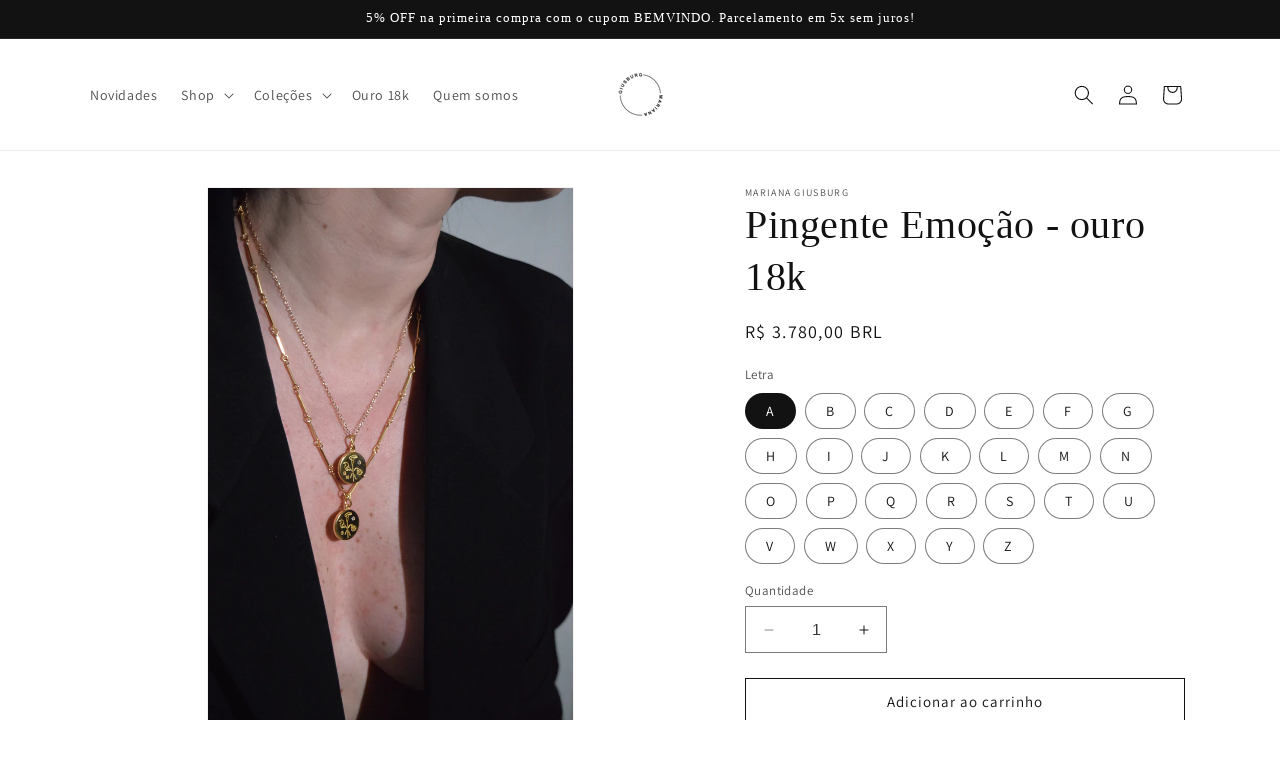

--- FILE ---
content_type: text/html; charset=utf-8
request_url: https://marianagiusburg.com/products/pingente-emocao-ouro-18k
body_size: 44465
content:
<!doctype html>
<html class="no-js" lang="pt-BR">
  <head>
    <meta charset="utf-8">
    <meta http-equiv="X-UA-Compatible" content="IE=edge">
    <meta name="viewport" content="width=device-width,initial-scale=1">
    <meta name="theme-color" content="">
    <link rel="canonical" href="https://marianagiusburg.com/products/pingente-emocao-ouro-18k"><link rel="icon" type="image/png" href="//marianagiusburg.com/cdn/shop/files/favicon.png?crop=center&height=32&v=1702584962&width=32"><link rel="preconnect" href="https://fonts.shopifycdn.com" crossorigin><title>
      Pingente Emoção - ouro 18k
 &ndash; Mariana Giusburg</title>

    
      <meta name="description" content="Ser. Sentir. Viver. Amar. Um leito de flores sob tela. Sentimento de paz e de conforto. Como o nome já diz, o Pingente Emoção transmite tudo que mais aquece o coração e ainda pode ser personalizado com a letra da pessoa que você mais ama! Pingente em Ouro amarelo 18k com diamante 3 pts">
    

    

<meta property="og:site_name" content="Mariana Giusburg">
<meta property="og:url" content="https://marianagiusburg.com/products/pingente-emocao-ouro-18k">
<meta property="og:title" content="Pingente Emoção - ouro 18k">
<meta property="og:type" content="product">
<meta property="og:description" content="Ser. Sentir. Viver. Amar. Um leito de flores sob tela. Sentimento de paz e de conforto. Como o nome já diz, o Pingente Emoção transmite tudo que mais aquece o coração e ainda pode ser personalizado com a letra da pessoa que você mais ama! Pingente em Ouro amarelo 18k com diamante 3 pts"><meta property="og:image" content="http://marianagiusburg.com/cdn/shop/products/DSC_0094.gif?v=1681731080">
  <meta property="og:image:secure_url" content="https://marianagiusburg.com/cdn/shop/products/DSC_0094.gif?v=1681731080">
  <meta property="og:image:width" content="1200">
  <meta property="og:image:height" content="1800"><meta property="og:price:amount" content="3.780,00">
  <meta property="og:price:currency" content="BRL"><meta name="twitter:card" content="summary_large_image">
<meta name="twitter:title" content="Pingente Emoção - ouro 18k">
<meta name="twitter:description" content="Ser. Sentir. Viver. Amar. Um leito de flores sob tela. Sentimento de paz e de conforto. Como o nome já diz, o Pingente Emoção transmite tudo que mais aquece o coração e ainda pode ser personalizado com a letra da pessoa que você mais ama! Pingente em Ouro amarelo 18k com diamante 3 pts">


    <script src="//marianagiusburg.com/cdn/shop/t/6/assets/constants.js?v=58251544750838685771701804258" defer="defer"></script>
    <script src="//marianagiusburg.com/cdn/shop/t/6/assets/pubsub.js?v=158357773527763999511701804258" defer="defer"></script>
    <script src="//marianagiusburg.com/cdn/shop/t/6/assets/global.js?v=40820548392383841591701804258" defer="defer"></script><script src="//marianagiusburg.com/cdn/shop/t/6/assets/animations.js?v=88693664871331136111701804257" defer="defer"></script><script>window.performance && window.performance.mark && window.performance.mark('shopify.content_for_header.start');</script><meta id="shopify-digital-wallet" name="shopify-digital-wallet" content="/2637529154/digital_wallets/dialog">
<link rel="alternate" type="application/json+oembed" href="https://marianagiusburg.com/products/pingente-emocao-ouro-18k.oembed">
<script async="async" src="/checkouts/internal/preloads.js?locale=pt-BR"></script>
<script id="shopify-features" type="application/json">{"accessToken":"c9f58a91a28364be5bc2b2a7c3fc3569","betas":["rich-media-storefront-analytics"],"domain":"marianagiusburg.com","predictiveSearch":true,"shopId":2637529154,"locale":"pt-br"}</script>
<script>var Shopify = Shopify || {};
Shopify.shop = "mariana-giusburg.myshopify.com";
Shopify.locale = "pt-BR";
Shopify.currency = {"active":"BRL","rate":"1.0"};
Shopify.country = "BR";
Shopify.theme = {"name":"Cópia atualizada de Dawn","id":123817689154,"schema_name":"Dawn","schema_version":"12.0.0","theme_store_id":887,"role":"main"};
Shopify.theme.handle = "null";
Shopify.theme.style = {"id":null,"handle":null};
Shopify.cdnHost = "marianagiusburg.com/cdn";
Shopify.routes = Shopify.routes || {};
Shopify.routes.root = "/";</script>
<script type="module">!function(o){(o.Shopify=o.Shopify||{}).modules=!0}(window);</script>
<script>!function(o){function n(){var o=[];function n(){o.push(Array.prototype.slice.apply(arguments))}return n.q=o,n}var t=o.Shopify=o.Shopify||{};t.loadFeatures=n(),t.autoloadFeatures=n()}(window);</script>
<script id="shop-js-analytics" type="application/json">{"pageType":"product"}</script>
<script defer="defer" async type="module" src="//marianagiusburg.com/cdn/shopifycloud/shop-js/modules/v2/client.init-shop-cart-sync_CS3CrLRG.pt-BR.esm.js"></script>
<script defer="defer" async type="module" src="//marianagiusburg.com/cdn/shopifycloud/shop-js/modules/v2/chunk.common_CdDurduq.esm.js"></script>
<script defer="defer" async type="module" src="//marianagiusburg.com/cdn/shopifycloud/shop-js/modules/v2/chunk.modal_BICiqEIN.esm.js"></script>
<script type="module">
  await import("//marianagiusburg.com/cdn/shopifycloud/shop-js/modules/v2/client.init-shop-cart-sync_CS3CrLRG.pt-BR.esm.js");
await import("//marianagiusburg.com/cdn/shopifycloud/shop-js/modules/v2/chunk.common_CdDurduq.esm.js");
await import("//marianagiusburg.com/cdn/shopifycloud/shop-js/modules/v2/chunk.modal_BICiqEIN.esm.js");

  window.Shopify.SignInWithShop?.initShopCartSync?.({"fedCMEnabled":true,"windoidEnabled":true});

</script>
<script>(function() {
  var isLoaded = false;
  function asyncLoad() {
    if (isLoaded) return;
    isLoaded = true;
    var urls = ["\/\/static.zotabox.com\/d\/d\/dd84c22bae03f056660c9b9293338d45\/widgets.js?shop=mariana-giusburg.myshopify.com","\/\/www.powr.io\/powr.js?powr-token=mariana-giusburg.myshopify.com\u0026external-type=shopify\u0026shop=mariana-giusburg.myshopify.com","https:\/\/trust.conversionbear.com\/script?app=trust_badge\u0026shop=mariana-giusburg.myshopify.com","https:\/\/cdn.shopify.com\/s\/files\/1\/0457\/2220\/6365\/files\/pushdaddy_v49_test.js?shop=mariana-giusburg.myshopify.com","https:\/\/s3.amazonaws.com\/pixelpop\/usercontent\/scripts\/76e89b04-9f2e-49fe-a873-d5149fb20bc4\/pixelpop.js?shop=mariana-giusburg.myshopify.com","https:\/\/cdn.shopify.com\/s\/files\/1\/0033\/3538\/9233\/files\/pushdaddy_a2.js?shop=mariana-giusburg.myshopify.com","https:\/\/cdn.nfcube.com\/instafeed-b41bd2f166d8279457711f83ee0cef19.js?shop=mariana-giusburg.myshopify.com","https:\/\/admin.revenuehunt.com\/embed.js?shop=mariana-giusburg.myshopify.com","https:\/\/cdn.hextom.com\/js\/quickannouncementbar.js?shop=mariana-giusburg.myshopify.com"];
    for (var i = 0; i < urls.length; i++) {
      var s = document.createElement('script');
      s.type = 'text/javascript';
      s.async = true;
      s.src = urls[i];
      var x = document.getElementsByTagName('script')[0];
      x.parentNode.insertBefore(s, x);
    }
  };
  if(window.attachEvent) {
    window.attachEvent('onload', asyncLoad);
  } else {
    window.addEventListener('load', asyncLoad, false);
  }
})();</script>
<script id="__st">var __st={"a":2637529154,"offset":-10800,"reqid":"ce363a17-ea95-4369-baef-e632033baf64-1769679109","pageurl":"marianagiusburg.com\/products\/pingente-emocao-ouro-18k","u":"d95e52e9155b","p":"product","rtyp":"product","rid":6908068528194};</script>
<script>window.ShopifyPaypalV4VisibilityTracking = true;</script>
<script id="captcha-bootstrap">!function(){'use strict';const t='contact',e='account',n='new_comment',o=[[t,t],['blogs',n],['comments',n],[t,'customer']],c=[[e,'customer_login'],[e,'guest_login'],[e,'recover_customer_password'],[e,'create_customer']],r=t=>t.map((([t,e])=>`form[action*='/${t}']:not([data-nocaptcha='true']) input[name='form_type'][value='${e}']`)).join(','),a=t=>()=>t?[...document.querySelectorAll(t)].map((t=>t.form)):[];function s(){const t=[...o],e=r(t);return a(e)}const i='password',u='form_key',d=['recaptcha-v3-token','g-recaptcha-response','h-captcha-response',i],f=()=>{try{return window.sessionStorage}catch{return}},m='__shopify_v',_=t=>t.elements[u];function p(t,e,n=!1){try{const o=window.sessionStorage,c=JSON.parse(o.getItem(e)),{data:r}=function(t){const{data:e,action:n}=t;return t[m]||n?{data:e,action:n}:{data:t,action:n}}(c);for(const[e,n]of Object.entries(r))t.elements[e]&&(t.elements[e].value=n);n&&o.removeItem(e)}catch(o){console.error('form repopulation failed',{error:o})}}const l='form_type',E='cptcha';function T(t){t.dataset[E]=!0}const w=window,h=w.document,L='Shopify',v='ce_forms',y='captcha';let A=!1;((t,e)=>{const n=(g='f06e6c50-85a8-45c8-87d0-21a2b65856fe',I='https://cdn.shopify.com/shopifycloud/storefront-forms-hcaptcha/ce_storefront_forms_captcha_hcaptcha.v1.5.2.iife.js',D={infoText:'Protegido por hCaptcha',privacyText:'Privacidade',termsText:'Termos'},(t,e,n)=>{const o=w[L][v],c=o.bindForm;if(c)return c(t,g,e,D).then(n);var r;o.q.push([[t,g,e,D],n]),r=I,A||(h.body.append(Object.assign(h.createElement('script'),{id:'captcha-provider',async:!0,src:r})),A=!0)});var g,I,D;w[L]=w[L]||{},w[L][v]=w[L][v]||{},w[L][v].q=[],w[L][y]=w[L][y]||{},w[L][y].protect=function(t,e){n(t,void 0,e),T(t)},Object.freeze(w[L][y]),function(t,e,n,w,h,L){const[v,y,A,g]=function(t,e,n){const i=e?o:[],u=t?c:[],d=[...i,...u],f=r(d),m=r(i),_=r(d.filter((([t,e])=>n.includes(e))));return[a(f),a(m),a(_),s()]}(w,h,L),I=t=>{const e=t.target;return e instanceof HTMLFormElement?e:e&&e.form},D=t=>v().includes(t);t.addEventListener('submit',(t=>{const e=I(t);if(!e)return;const n=D(e)&&!e.dataset.hcaptchaBound&&!e.dataset.recaptchaBound,o=_(e),c=g().includes(e)&&(!o||!o.value);(n||c)&&t.preventDefault(),c&&!n&&(function(t){try{if(!f())return;!function(t){const e=f();if(!e)return;const n=_(t);if(!n)return;const o=n.value;o&&e.removeItem(o)}(t);const e=Array.from(Array(32),(()=>Math.random().toString(36)[2])).join('');!function(t,e){_(t)||t.append(Object.assign(document.createElement('input'),{type:'hidden',name:u})),t.elements[u].value=e}(t,e),function(t,e){const n=f();if(!n)return;const o=[...t.querySelectorAll(`input[type='${i}']`)].map((({name:t})=>t)),c=[...d,...o],r={};for(const[a,s]of new FormData(t).entries())c.includes(a)||(r[a]=s);n.setItem(e,JSON.stringify({[m]:1,action:t.action,data:r}))}(t,e)}catch(e){console.error('failed to persist form',e)}}(e),e.submit())}));const S=(t,e)=>{t&&!t.dataset[E]&&(n(t,e.some((e=>e===t))),T(t))};for(const o of['focusin','change'])t.addEventListener(o,(t=>{const e=I(t);D(e)&&S(e,y())}));const B=e.get('form_key'),M=e.get(l),P=B&&M;t.addEventListener('DOMContentLoaded',(()=>{const t=y();if(P)for(const e of t)e.elements[l].value===M&&p(e,B);[...new Set([...A(),...v().filter((t=>'true'===t.dataset.shopifyCaptcha))])].forEach((e=>S(e,t)))}))}(h,new URLSearchParams(w.location.search),n,t,e,['guest_login'])})(!0,!0)}();</script>
<script integrity="sha256-4kQ18oKyAcykRKYeNunJcIwy7WH5gtpwJnB7kiuLZ1E=" data-source-attribution="shopify.loadfeatures" defer="defer" src="//marianagiusburg.com/cdn/shopifycloud/storefront/assets/storefront/load_feature-a0a9edcb.js" crossorigin="anonymous"></script>
<script data-source-attribution="shopify.dynamic_checkout.dynamic.init">var Shopify=Shopify||{};Shopify.PaymentButton=Shopify.PaymentButton||{isStorefrontPortableWallets:!0,init:function(){window.Shopify.PaymentButton.init=function(){};var t=document.createElement("script");t.src="https://marianagiusburg.com/cdn/shopifycloud/portable-wallets/latest/portable-wallets.pt-br.js",t.type="module",document.head.appendChild(t)}};
</script>
<script data-source-attribution="shopify.dynamic_checkout.buyer_consent">
  function portableWalletsHideBuyerConsent(e){var t=document.getElementById("shopify-buyer-consent"),n=document.getElementById("shopify-subscription-policy-button");t&&n&&(t.classList.add("hidden"),t.setAttribute("aria-hidden","true"),n.removeEventListener("click",e))}function portableWalletsShowBuyerConsent(e){var t=document.getElementById("shopify-buyer-consent"),n=document.getElementById("shopify-subscription-policy-button");t&&n&&(t.classList.remove("hidden"),t.removeAttribute("aria-hidden"),n.addEventListener("click",e))}window.Shopify?.PaymentButton&&(window.Shopify.PaymentButton.hideBuyerConsent=portableWalletsHideBuyerConsent,window.Shopify.PaymentButton.showBuyerConsent=portableWalletsShowBuyerConsent);
</script>
<script>
  function portableWalletsCleanup(e){e&&e.src&&console.error("Failed to load portable wallets script "+e.src);var t=document.querySelectorAll("shopify-accelerated-checkout .shopify-payment-button__skeleton, shopify-accelerated-checkout-cart .wallet-cart-button__skeleton"),e=document.getElementById("shopify-buyer-consent");for(let e=0;e<t.length;e++)t[e].remove();e&&e.remove()}function portableWalletsNotLoadedAsModule(e){e instanceof ErrorEvent&&"string"==typeof e.message&&e.message.includes("import.meta")&&"string"==typeof e.filename&&e.filename.includes("portable-wallets")&&(window.removeEventListener("error",portableWalletsNotLoadedAsModule),window.Shopify.PaymentButton.failedToLoad=e,"loading"===document.readyState?document.addEventListener("DOMContentLoaded",window.Shopify.PaymentButton.init):window.Shopify.PaymentButton.init())}window.addEventListener("error",portableWalletsNotLoadedAsModule);
</script>

<script type="module" src="https://marianagiusburg.com/cdn/shopifycloud/portable-wallets/latest/portable-wallets.pt-br.js" onError="portableWalletsCleanup(this)" crossorigin="anonymous"></script>
<script nomodule>
  document.addEventListener("DOMContentLoaded", portableWalletsCleanup);
</script>

<script id='scb4127' type='text/javascript' async='' src='https://marianagiusburg.com/cdn/shopifycloud/privacy-banner/storefront-banner.js'></script><link id="shopify-accelerated-checkout-styles" rel="stylesheet" media="screen" href="https://marianagiusburg.com/cdn/shopifycloud/portable-wallets/latest/accelerated-checkout-backwards-compat.css" crossorigin="anonymous">
<style id="shopify-accelerated-checkout-cart">
        #shopify-buyer-consent {
  margin-top: 1em;
  display: inline-block;
  width: 100%;
}

#shopify-buyer-consent.hidden {
  display: none;
}

#shopify-subscription-policy-button {
  background: none;
  border: none;
  padding: 0;
  text-decoration: underline;
  font-size: inherit;
  cursor: pointer;
}

#shopify-subscription-policy-button::before {
  box-shadow: none;
}

      </style>
<script id="sections-script" data-sections="header" defer="defer" src="//marianagiusburg.com/cdn/shop/t/6/compiled_assets/scripts.js?v=684"></script>
<script>window.performance && window.performance.mark && window.performance.mark('shopify.content_for_header.end');</script>


    <style data-shopify>
      @font-face {
  font-family: Assistant;
  font-weight: 400;
  font-style: normal;
  font-display: swap;
  src: url("//marianagiusburg.com/cdn/fonts/assistant/assistant_n4.9120912a469cad1cc292572851508ca49d12e768.woff2") format("woff2"),
       url("//marianagiusburg.com/cdn/fonts/assistant/assistant_n4.6e9875ce64e0fefcd3f4446b7ec9036b3ddd2985.woff") format("woff");
}

      @font-face {
  font-family: Assistant;
  font-weight: 700;
  font-style: normal;
  font-display: swap;
  src: url("//marianagiusburg.com/cdn/fonts/assistant/assistant_n7.bf44452348ec8b8efa3aa3068825305886b1c83c.woff2") format("woff2"),
       url("//marianagiusburg.com/cdn/fonts/assistant/assistant_n7.0c887fee83f6b3bda822f1150b912c72da0f7b64.woff") format("woff");
}

      
      
      

      
        :root,
        .color-background-1 {
          --color-background: 255,255,255;
        
          --gradient-background: #ffffff;
        

        

        --color-foreground: 18,18,18;
        --color-background-contrast: 191,191,191;
        --color-shadow: 18,18,18;
        --color-button: 18,18,18;
        --color-button-text: 255,255,255;
        --color-secondary-button: 255,255,255;
        --color-secondary-button-text: 18,18,18;
        --color-link: 18,18,18;
        --color-badge-foreground: 18,18,18;
        --color-badge-background: 255,255,255;
        --color-badge-border: 18,18,18;
        --payment-terms-background-color: rgb(255 255 255);
      }
      
        
        .color-background-2 {
          --color-background: 243,243,243;
        
          --gradient-background: #f3f3f3;
        

        

        --color-foreground: 18,18,18;
        --color-background-contrast: 179,179,179;
        --color-shadow: 18,18,18;
        --color-button: 18,18,18;
        --color-button-text: 243,243,243;
        --color-secondary-button: 243,243,243;
        --color-secondary-button-text: 18,18,18;
        --color-link: 18,18,18;
        --color-badge-foreground: 18,18,18;
        --color-badge-background: 243,243,243;
        --color-badge-border: 18,18,18;
        --payment-terms-background-color: rgb(243 243 243);
      }
      
        
        .color-inverse {
          --color-background: 18,18,18;
        
          --gradient-background: #121212;
        

        

        --color-foreground: 255,255,255;
        --color-background-contrast: 146,146,146;
        --color-shadow: 18,18,18;
        --color-button: 255,255,255;
        --color-button-text: 18,18,18;
        --color-secondary-button: 18,18,18;
        --color-secondary-button-text: 255,255,255;
        --color-link: 255,255,255;
        --color-badge-foreground: 255,255,255;
        --color-badge-background: 18,18,18;
        --color-badge-border: 255,255,255;
        --payment-terms-background-color: rgb(18 18 18);
      }
      
        
        .color-accent-1 {
          --color-background: 18,18,18;
        
          --gradient-background: #121212;
        

        

        --color-foreground: 255,255,255;
        --color-background-contrast: 146,146,146;
        --color-shadow: 18,18,18;
        --color-button: 255,255,255;
        --color-button-text: 18,18,18;
        --color-secondary-button: 18,18,18;
        --color-secondary-button-text: 255,255,255;
        --color-link: 255,255,255;
        --color-badge-foreground: 255,255,255;
        --color-badge-background: 18,18,18;
        --color-badge-border: 255,255,255;
        --payment-terms-background-color: rgb(18 18 18);
      }
      
        
        .color-accent-2 {
          --color-background: 51,79,180;
        
          --gradient-background: #334fb4;
        

        

        --color-foreground: 255,255,255;
        --color-background-contrast: 23,35,81;
        --color-shadow: 18,18,18;
        --color-button: 255,255,255;
        --color-button-text: 51,79,180;
        --color-secondary-button: 51,79,180;
        --color-secondary-button-text: 255,255,255;
        --color-link: 255,255,255;
        --color-badge-foreground: 255,255,255;
        --color-badge-background: 51,79,180;
        --color-badge-border: 255,255,255;
        --payment-terms-background-color: rgb(51 79 180);
      }
      

      body, .color-background-1, .color-background-2, .color-inverse, .color-accent-1, .color-accent-2 {
        color: rgba(var(--color-foreground), 0.75);
        background-color: rgb(var(--color-background));
      }

      :root {
        --font-body-family: Assistant, sans-serif;
        --font-body-style: normal;
        --font-body-weight: 400;
        --font-body-weight-bold: 700;

        --font-heading-family: "New York", Iowan Old Style, Apple Garamond, Baskerville, Times New Roman, Droid Serif, Times, Source Serif Pro, serif, Apple Color Emoji, Segoe UI Emoji, Segoe UI Symbol;
        --font-heading-style: normal;
        --font-heading-weight: 400;

        --font-body-scale: 1.0;
        --font-heading-scale: 1.0;

        --media-padding: px;
        --media-border-opacity: 0.05;
        --media-border-width: 1px;
        --media-radius: 0px;
        --media-shadow-opacity: 0.0;
        --media-shadow-horizontal-offset: 0px;
        --media-shadow-vertical-offset: 0px;
        --media-shadow-blur-radius: 0px;
        --media-shadow-visible: 0;

        --page-width: 120rem;
        --page-width-margin: 0rem;

        --product-card-image-padding: 0.0rem;
        --product-card-corner-radius: 0.0rem;
        --product-card-text-alignment: left;
        --product-card-border-width: 0.0rem;
        --product-card-border-opacity: 0.0;
        --product-card-shadow-opacity: 0.1;
        --product-card-shadow-visible: 1;
        --product-card-shadow-horizontal-offset: 0.0rem;
        --product-card-shadow-vertical-offset: 0.0rem;
        --product-card-shadow-blur-radius: 0.0rem;

        --collection-card-image-padding: 0.0rem;
        --collection-card-corner-radius: 0.0rem;
        --collection-card-text-alignment: left;
        --collection-card-border-width: 0.0rem;
        --collection-card-border-opacity: 0.0;
        --collection-card-shadow-opacity: 0.1;
        --collection-card-shadow-visible: 1;
        --collection-card-shadow-horizontal-offset: 0.0rem;
        --collection-card-shadow-vertical-offset: 0.0rem;
        --collection-card-shadow-blur-radius: 0.0rem;

        --blog-card-image-padding: 0.0rem;
        --blog-card-corner-radius: 0.0rem;
        --blog-card-text-alignment: left;
        --blog-card-border-width: 0.0rem;
        --blog-card-border-opacity: 0.0;
        --blog-card-shadow-opacity: 0.1;
        --blog-card-shadow-visible: 1;
        --blog-card-shadow-horizontal-offset: 0.0rem;
        --blog-card-shadow-vertical-offset: 0.0rem;
        --blog-card-shadow-blur-radius: 0.0rem;

        --badge-corner-radius: 4.0rem;

        --popup-border-width: 1px;
        --popup-border-opacity: 0.1;
        --popup-corner-radius: 0px;
        --popup-shadow-opacity: 0.0;
        --popup-shadow-horizontal-offset: 0px;
        --popup-shadow-vertical-offset: 0px;
        --popup-shadow-blur-radius: 0px;

        --drawer-border-width: 1px;
        --drawer-border-opacity: 0.1;
        --drawer-shadow-opacity: 0.0;
        --drawer-shadow-horizontal-offset: 0px;
        --drawer-shadow-vertical-offset: 0px;
        --drawer-shadow-blur-radius: 0px;

        --spacing-sections-desktop: 0px;
        --spacing-sections-mobile: 0px;

        --grid-desktop-vertical-spacing: 8px;
        --grid-desktop-horizontal-spacing: 8px;
        --grid-mobile-vertical-spacing: 4px;
        --grid-mobile-horizontal-spacing: 4px;

        --text-boxes-border-opacity: 0.0;
        --text-boxes-border-width: 0px;
        --text-boxes-radius: 0px;
        --text-boxes-shadow-opacity: 0.0;
        --text-boxes-shadow-visible: 0;
        --text-boxes-shadow-horizontal-offset: 0px;
        --text-boxes-shadow-vertical-offset: 0px;
        --text-boxes-shadow-blur-radius: 0px;

        --buttons-radius: 0px;
        --buttons-radius-outset: 0px;
        --buttons-border-width: 1px;
        --buttons-border-opacity: 1.0;
        --buttons-shadow-opacity: 0.0;
        --buttons-shadow-visible: 0;
        --buttons-shadow-horizontal-offset: 0px;
        --buttons-shadow-vertical-offset: 0px;
        --buttons-shadow-blur-radius: 0px;
        --buttons-border-offset: 0px;

        --inputs-radius: 0px;
        --inputs-border-width: 1px;
        --inputs-border-opacity: 0.55;
        --inputs-shadow-opacity: 0.0;
        --inputs-shadow-horizontal-offset: 0px;
        --inputs-margin-offset: 0px;
        --inputs-shadow-vertical-offset: 0px;
        --inputs-shadow-blur-radius: 0px;
        --inputs-radius-outset: 0px;

        --variant-pills-radius: 40px;
        --variant-pills-border-width: 1px;
        --variant-pills-border-opacity: 0.55;
        --variant-pills-shadow-opacity: 0.0;
        --variant-pills-shadow-horizontal-offset: 0px;
        --variant-pills-shadow-vertical-offset: 0px;
        --variant-pills-shadow-blur-radius: 0px;
      }

      *,
      *::before,
      *::after {
        box-sizing: inherit;
      }

      html {
        box-sizing: border-box;
        font-size: calc(var(--font-body-scale) * 62.5%);
        height: 100%;
      }

      body {
        display: grid;
        grid-template-rows: auto auto 1fr auto;
        grid-template-columns: 100%;
        min-height: 100%;
        margin: 0;
        font-size: 1.5rem;
        letter-spacing: 0.06rem;
        line-height: calc(1 + 0.8 / var(--font-body-scale));
        font-family: var(--font-body-family);
        font-style: var(--font-body-style);
        font-weight: var(--font-body-weight);
      }

      @media screen and (min-width: 750px) {
        body {
          font-size: 1.6rem;
        }
      }
    </style>

    <link href="//marianagiusburg.com/cdn/shop/t/6/assets/base.css?v=22615539281115885671701804257" rel="stylesheet" type="text/css" media="all" />
<link rel="preload" as="font" href="//marianagiusburg.com/cdn/fonts/assistant/assistant_n4.9120912a469cad1cc292572851508ca49d12e768.woff2" type="font/woff2" crossorigin><link href="//marianagiusburg.com/cdn/shop/t/6/assets/component-localization-form.css?v=143319823105703127341701804257" rel="stylesheet" type="text/css" media="all" />
      <script src="//marianagiusburg.com/cdn/shop/t/6/assets/localization-form.js?v=161644695336821385561701804258" defer="defer"></script><link
        rel="stylesheet"
        href="//marianagiusburg.com/cdn/shop/t/6/assets/component-predictive-search.css?v=118923337488134913561701804258"
        media="print"
        onload="this.media='all'"
      ><script>
      document.documentElement.className = document.documentElement.className.replace('no-js', 'js');
      if (Shopify.designMode) {
        document.documentElement.classList.add('shopify-design-mode');
      }
    </script>
  <link href="https://monorail-edge.shopifysvc.com" rel="dns-prefetch">
<script>(function(){if ("sendBeacon" in navigator && "performance" in window) {try {var session_token_from_headers = performance.getEntriesByType('navigation')[0].serverTiming.find(x => x.name == '_s').description;} catch {var session_token_from_headers = undefined;}var session_cookie_matches = document.cookie.match(/_shopify_s=([^;]*)/);var session_token_from_cookie = session_cookie_matches && session_cookie_matches.length === 2 ? session_cookie_matches[1] : "";var session_token = session_token_from_headers || session_token_from_cookie || "";function handle_abandonment_event(e) {var entries = performance.getEntries().filter(function(entry) {return /monorail-edge.shopifysvc.com/.test(entry.name);});if (!window.abandonment_tracked && entries.length === 0) {window.abandonment_tracked = true;var currentMs = Date.now();var navigation_start = performance.timing.navigationStart;var payload = {shop_id: 2637529154,url: window.location.href,navigation_start,duration: currentMs - navigation_start,session_token,page_type: "product"};window.navigator.sendBeacon("https://monorail-edge.shopifysvc.com/v1/produce", JSON.stringify({schema_id: "online_store_buyer_site_abandonment/1.1",payload: payload,metadata: {event_created_at_ms: currentMs,event_sent_at_ms: currentMs}}));}}window.addEventListener('pagehide', handle_abandonment_event);}}());</script>
<script id="web-pixels-manager-setup">(function e(e,d,r,n,o){if(void 0===o&&(o={}),!Boolean(null===(a=null===(i=window.Shopify)||void 0===i?void 0:i.analytics)||void 0===a?void 0:a.replayQueue)){var i,a;window.Shopify=window.Shopify||{};var t=window.Shopify;t.analytics=t.analytics||{};var s=t.analytics;s.replayQueue=[],s.publish=function(e,d,r){return s.replayQueue.push([e,d,r]),!0};try{self.performance.mark("wpm:start")}catch(e){}var l=function(){var e={modern:/Edge?\/(1{2}[4-9]|1[2-9]\d|[2-9]\d{2}|\d{4,})\.\d+(\.\d+|)|Firefox\/(1{2}[4-9]|1[2-9]\d|[2-9]\d{2}|\d{4,})\.\d+(\.\d+|)|Chrom(ium|e)\/(9{2}|\d{3,})\.\d+(\.\d+|)|(Maci|X1{2}).+ Version\/(15\.\d+|(1[6-9]|[2-9]\d|\d{3,})\.\d+)([,.]\d+|)( \(\w+\)|)( Mobile\/\w+|) Safari\/|Chrome.+OPR\/(9{2}|\d{3,})\.\d+\.\d+|(CPU[ +]OS|iPhone[ +]OS|CPU[ +]iPhone|CPU IPhone OS|CPU iPad OS)[ +]+(15[._]\d+|(1[6-9]|[2-9]\d|\d{3,})[._]\d+)([._]\d+|)|Android:?[ /-](13[3-9]|1[4-9]\d|[2-9]\d{2}|\d{4,})(\.\d+|)(\.\d+|)|Android.+Firefox\/(13[5-9]|1[4-9]\d|[2-9]\d{2}|\d{4,})\.\d+(\.\d+|)|Android.+Chrom(ium|e)\/(13[3-9]|1[4-9]\d|[2-9]\d{2}|\d{4,})\.\d+(\.\d+|)|SamsungBrowser\/([2-9]\d|\d{3,})\.\d+/,legacy:/Edge?\/(1[6-9]|[2-9]\d|\d{3,})\.\d+(\.\d+|)|Firefox\/(5[4-9]|[6-9]\d|\d{3,})\.\d+(\.\d+|)|Chrom(ium|e)\/(5[1-9]|[6-9]\d|\d{3,})\.\d+(\.\d+|)([\d.]+$|.*Safari\/(?![\d.]+ Edge\/[\d.]+$))|(Maci|X1{2}).+ Version\/(10\.\d+|(1[1-9]|[2-9]\d|\d{3,})\.\d+)([,.]\d+|)( \(\w+\)|)( Mobile\/\w+|) Safari\/|Chrome.+OPR\/(3[89]|[4-9]\d|\d{3,})\.\d+\.\d+|(CPU[ +]OS|iPhone[ +]OS|CPU[ +]iPhone|CPU IPhone OS|CPU iPad OS)[ +]+(10[._]\d+|(1[1-9]|[2-9]\d|\d{3,})[._]\d+)([._]\d+|)|Android:?[ /-](13[3-9]|1[4-9]\d|[2-9]\d{2}|\d{4,})(\.\d+|)(\.\d+|)|Mobile Safari.+OPR\/([89]\d|\d{3,})\.\d+\.\d+|Android.+Firefox\/(13[5-9]|1[4-9]\d|[2-9]\d{2}|\d{4,})\.\d+(\.\d+|)|Android.+Chrom(ium|e)\/(13[3-9]|1[4-9]\d|[2-9]\d{2}|\d{4,})\.\d+(\.\d+|)|Android.+(UC? ?Browser|UCWEB|U3)[ /]?(15\.([5-9]|\d{2,})|(1[6-9]|[2-9]\d|\d{3,})\.\d+)\.\d+|SamsungBrowser\/(5\.\d+|([6-9]|\d{2,})\.\d+)|Android.+MQ{2}Browser\/(14(\.(9|\d{2,})|)|(1[5-9]|[2-9]\d|\d{3,})(\.\d+|))(\.\d+|)|K[Aa][Ii]OS\/(3\.\d+|([4-9]|\d{2,})\.\d+)(\.\d+|)/},d=e.modern,r=e.legacy,n=navigator.userAgent;return n.match(d)?"modern":n.match(r)?"legacy":"unknown"}(),u="modern"===l?"modern":"legacy",c=(null!=n?n:{modern:"",legacy:""})[u],f=function(e){return[e.baseUrl,"/wpm","/b",e.hashVersion,"modern"===e.buildTarget?"m":"l",".js"].join("")}({baseUrl:d,hashVersion:r,buildTarget:u}),m=function(e){var d=e.version,r=e.bundleTarget,n=e.surface,o=e.pageUrl,i=e.monorailEndpoint;return{emit:function(e){var a=e.status,t=e.errorMsg,s=(new Date).getTime(),l=JSON.stringify({metadata:{event_sent_at_ms:s},events:[{schema_id:"web_pixels_manager_load/3.1",payload:{version:d,bundle_target:r,page_url:o,status:a,surface:n,error_msg:t},metadata:{event_created_at_ms:s}}]});if(!i)return console&&console.warn&&console.warn("[Web Pixels Manager] No Monorail endpoint provided, skipping logging."),!1;try{return self.navigator.sendBeacon.bind(self.navigator)(i,l)}catch(e){}var u=new XMLHttpRequest;try{return u.open("POST",i,!0),u.setRequestHeader("Content-Type","text/plain"),u.send(l),!0}catch(e){return console&&console.warn&&console.warn("[Web Pixels Manager] Got an unhandled error while logging to Monorail."),!1}}}}({version:r,bundleTarget:l,surface:e.surface,pageUrl:self.location.href,monorailEndpoint:e.monorailEndpoint});try{o.browserTarget=l,function(e){var d=e.src,r=e.async,n=void 0===r||r,o=e.onload,i=e.onerror,a=e.sri,t=e.scriptDataAttributes,s=void 0===t?{}:t,l=document.createElement("script"),u=document.querySelector("head"),c=document.querySelector("body");if(l.async=n,l.src=d,a&&(l.integrity=a,l.crossOrigin="anonymous"),s)for(var f in s)if(Object.prototype.hasOwnProperty.call(s,f))try{l.dataset[f]=s[f]}catch(e){}if(o&&l.addEventListener("load",o),i&&l.addEventListener("error",i),u)u.appendChild(l);else{if(!c)throw new Error("Did not find a head or body element to append the script");c.appendChild(l)}}({src:f,async:!0,onload:function(){if(!function(){var e,d;return Boolean(null===(d=null===(e=window.Shopify)||void 0===e?void 0:e.analytics)||void 0===d?void 0:d.initialized)}()){var d=window.webPixelsManager.init(e)||void 0;if(d){var r=window.Shopify.analytics;r.replayQueue.forEach((function(e){var r=e[0],n=e[1],o=e[2];d.publishCustomEvent(r,n,o)})),r.replayQueue=[],r.publish=d.publishCustomEvent,r.visitor=d.visitor,r.initialized=!0}}},onerror:function(){return m.emit({status:"failed",errorMsg:"".concat(f," has failed to load")})},sri:function(e){var d=/^sha384-[A-Za-z0-9+/=]+$/;return"string"==typeof e&&d.test(e)}(c)?c:"",scriptDataAttributes:o}),m.emit({status:"loading"})}catch(e){m.emit({status:"failed",errorMsg:(null==e?void 0:e.message)||"Unknown error"})}}})({shopId: 2637529154,storefrontBaseUrl: "https://marianagiusburg.com",extensionsBaseUrl: "https://extensions.shopifycdn.com/cdn/shopifycloud/web-pixels-manager",monorailEndpoint: "https://monorail-edge.shopifysvc.com/unstable/produce_batch",surface: "storefront-renderer",enabledBetaFlags: ["2dca8a86"],webPixelsConfigList: [{"id":"115310658","configuration":"{\"pixel_id\":\"2319788368350616\",\"pixel_type\":\"facebook_pixel\",\"metaapp_system_user_token\":\"-\"}","eventPayloadVersion":"v1","runtimeContext":"OPEN","scriptVersion":"ca16bc87fe92b6042fbaa3acc2fbdaa6","type":"APP","apiClientId":2329312,"privacyPurposes":["ANALYTICS","MARKETING","SALE_OF_DATA"],"dataSharingAdjustments":{"protectedCustomerApprovalScopes":["read_customer_address","read_customer_email","read_customer_name","read_customer_personal_data","read_customer_phone"]}},{"id":"74645570","configuration":"{\"tagID\":\"2612767331702\"}","eventPayloadVersion":"v1","runtimeContext":"STRICT","scriptVersion":"18031546ee651571ed29edbe71a3550b","type":"APP","apiClientId":3009811,"privacyPurposes":["ANALYTICS","MARKETING","SALE_OF_DATA"],"dataSharingAdjustments":{"protectedCustomerApprovalScopes":["read_customer_address","read_customer_email","read_customer_name","read_customer_personal_data","read_customer_phone"]}},{"id":"92569666","eventPayloadVersion":"v1","runtimeContext":"LAX","scriptVersion":"1","type":"CUSTOM","privacyPurposes":["ANALYTICS"],"name":"Google Analytics tag (migrated)"},{"id":"shopify-app-pixel","configuration":"{}","eventPayloadVersion":"v1","runtimeContext":"STRICT","scriptVersion":"0450","apiClientId":"shopify-pixel","type":"APP","privacyPurposes":["ANALYTICS","MARKETING"]},{"id":"shopify-custom-pixel","eventPayloadVersion":"v1","runtimeContext":"LAX","scriptVersion":"0450","apiClientId":"shopify-pixel","type":"CUSTOM","privacyPurposes":["ANALYTICS","MARKETING"]}],isMerchantRequest: false,initData: {"shop":{"name":"Mariana Giusburg","paymentSettings":{"currencyCode":"BRL"},"myshopifyDomain":"mariana-giusburg.myshopify.com","countryCode":"BR","storefrontUrl":"https:\/\/marianagiusburg.com"},"customer":null,"cart":null,"checkout":null,"productVariants":[{"price":{"amount":3780.0,"currencyCode":"BRL"},"product":{"title":"Pingente Emoção - ouro 18k","vendor":"Mariana Giusburg","id":"6908068528194","untranslatedTitle":"Pingente Emoção - ouro 18k","url":"\/products\/pingente-emocao-ouro-18k","type":"necklace"},"id":"40268197953602","image":{"src":"\/\/marianagiusburg.com\/cdn\/shop\/products\/DSC_0112_60f42f30-9882-4dc5-be41-273474762610.gif?v=1681731080"},"sku":"","title":"A","untranslatedTitle":"A"},{"price":{"amount":3780.0,"currencyCode":"BRL"},"product":{"title":"Pingente Emoção - ouro 18k","vendor":"Mariana Giusburg","id":"6908068528194","untranslatedTitle":"Pingente Emoção - ouro 18k","url":"\/products\/pingente-emocao-ouro-18k","type":"necklace"},"id":"40268197986370","image":{"src":"\/\/marianagiusburg.com\/cdn\/shop\/products\/DSC_0112_60f42f30-9882-4dc5-be41-273474762610.gif?v=1681731080"},"sku":"","title":"B","untranslatedTitle":"B"},{"price":{"amount":3780.0,"currencyCode":"BRL"},"product":{"title":"Pingente Emoção - ouro 18k","vendor":"Mariana Giusburg","id":"6908068528194","untranslatedTitle":"Pingente Emoção - ouro 18k","url":"\/products\/pingente-emocao-ouro-18k","type":"necklace"},"id":"40268198019138","image":{"src":"\/\/marianagiusburg.com\/cdn\/shop\/products\/DSC_0112_60f42f30-9882-4dc5-be41-273474762610.gif?v=1681731080"},"sku":"","title":"C","untranslatedTitle":"C"},{"price":{"amount":3780.0,"currencyCode":"BRL"},"product":{"title":"Pingente Emoção - ouro 18k","vendor":"Mariana Giusburg","id":"6908068528194","untranslatedTitle":"Pingente Emoção - ouro 18k","url":"\/products\/pingente-emocao-ouro-18k","type":"necklace"},"id":"40268198051906","image":{"src":"\/\/marianagiusburg.com\/cdn\/shop\/products\/DSC_0112_60f42f30-9882-4dc5-be41-273474762610.gif?v=1681731080"},"sku":"","title":"D","untranslatedTitle":"D"},{"price":{"amount":3780.0,"currencyCode":"BRL"},"product":{"title":"Pingente Emoção - ouro 18k","vendor":"Mariana Giusburg","id":"6908068528194","untranslatedTitle":"Pingente Emoção - ouro 18k","url":"\/products\/pingente-emocao-ouro-18k","type":"necklace"},"id":"40268198084674","image":{"src":"\/\/marianagiusburg.com\/cdn\/shop\/products\/DSC_0112_60f42f30-9882-4dc5-be41-273474762610.gif?v=1681731080"},"sku":"","title":"E","untranslatedTitle":"E"},{"price":{"amount":3780.0,"currencyCode":"BRL"},"product":{"title":"Pingente Emoção - ouro 18k","vendor":"Mariana Giusburg","id":"6908068528194","untranslatedTitle":"Pingente Emoção - ouro 18k","url":"\/products\/pingente-emocao-ouro-18k","type":"necklace"},"id":"40268198117442","image":{"src":"\/\/marianagiusburg.com\/cdn\/shop\/products\/DSC_0112_60f42f30-9882-4dc5-be41-273474762610.gif?v=1681731080"},"sku":"","title":"F","untranslatedTitle":"F"},{"price":{"amount":3780.0,"currencyCode":"BRL"},"product":{"title":"Pingente Emoção - ouro 18k","vendor":"Mariana Giusburg","id":"6908068528194","untranslatedTitle":"Pingente Emoção - ouro 18k","url":"\/products\/pingente-emocao-ouro-18k","type":"necklace"},"id":"40268198150210","image":{"src":"\/\/marianagiusburg.com\/cdn\/shop\/products\/DSC_0112_60f42f30-9882-4dc5-be41-273474762610.gif?v=1681731080"},"sku":"","title":"G","untranslatedTitle":"G"},{"price":{"amount":3780.0,"currencyCode":"BRL"},"product":{"title":"Pingente Emoção - ouro 18k","vendor":"Mariana Giusburg","id":"6908068528194","untranslatedTitle":"Pingente Emoção - ouro 18k","url":"\/products\/pingente-emocao-ouro-18k","type":"necklace"},"id":"40268198182978","image":{"src":"\/\/marianagiusburg.com\/cdn\/shop\/products\/DSC_0112_60f42f30-9882-4dc5-be41-273474762610.gif?v=1681731080"},"sku":"","title":"H","untranslatedTitle":"H"},{"price":{"amount":3780.0,"currencyCode":"BRL"},"product":{"title":"Pingente Emoção - ouro 18k","vendor":"Mariana Giusburg","id":"6908068528194","untranslatedTitle":"Pingente Emoção - ouro 18k","url":"\/products\/pingente-emocao-ouro-18k","type":"necklace"},"id":"40268198215746","image":{"src":"\/\/marianagiusburg.com\/cdn\/shop\/products\/DSC_0112_60f42f30-9882-4dc5-be41-273474762610.gif?v=1681731080"},"sku":"","title":"I","untranslatedTitle":"I"},{"price":{"amount":3780.0,"currencyCode":"BRL"},"product":{"title":"Pingente Emoção - ouro 18k","vendor":"Mariana Giusburg","id":"6908068528194","untranslatedTitle":"Pingente Emoção - ouro 18k","url":"\/products\/pingente-emocao-ouro-18k","type":"necklace"},"id":"40268198248514","image":{"src":"\/\/marianagiusburg.com\/cdn\/shop\/products\/DSC_0112_60f42f30-9882-4dc5-be41-273474762610.gif?v=1681731080"},"sku":"","title":"J","untranslatedTitle":"J"},{"price":{"amount":3780.0,"currencyCode":"BRL"},"product":{"title":"Pingente Emoção - ouro 18k","vendor":"Mariana Giusburg","id":"6908068528194","untranslatedTitle":"Pingente Emoção - ouro 18k","url":"\/products\/pingente-emocao-ouro-18k","type":"necklace"},"id":"40268198281282","image":{"src":"\/\/marianagiusburg.com\/cdn\/shop\/products\/DSC_0112_60f42f30-9882-4dc5-be41-273474762610.gif?v=1681731080"},"sku":"","title":"K","untranslatedTitle":"K"},{"price":{"amount":3780.0,"currencyCode":"BRL"},"product":{"title":"Pingente Emoção - ouro 18k","vendor":"Mariana Giusburg","id":"6908068528194","untranslatedTitle":"Pingente Emoção - ouro 18k","url":"\/products\/pingente-emocao-ouro-18k","type":"necklace"},"id":"40268198314050","image":{"src":"\/\/marianagiusburg.com\/cdn\/shop\/products\/DSC_0112_60f42f30-9882-4dc5-be41-273474762610.gif?v=1681731080"},"sku":"","title":"L","untranslatedTitle":"L"},{"price":{"amount":3780.0,"currencyCode":"BRL"},"product":{"title":"Pingente Emoção - ouro 18k","vendor":"Mariana Giusburg","id":"6908068528194","untranslatedTitle":"Pingente Emoção - ouro 18k","url":"\/products\/pingente-emocao-ouro-18k","type":"necklace"},"id":"40268198346818","image":{"src":"\/\/marianagiusburg.com\/cdn\/shop\/products\/DSC_0112_60f42f30-9882-4dc5-be41-273474762610.gif?v=1681731080"},"sku":"","title":"M","untranslatedTitle":"M"},{"price":{"amount":3780.0,"currencyCode":"BRL"},"product":{"title":"Pingente Emoção - ouro 18k","vendor":"Mariana Giusburg","id":"6908068528194","untranslatedTitle":"Pingente Emoção - ouro 18k","url":"\/products\/pingente-emocao-ouro-18k","type":"necklace"},"id":"40268198379586","image":{"src":"\/\/marianagiusburg.com\/cdn\/shop\/products\/DSC_0112_60f42f30-9882-4dc5-be41-273474762610.gif?v=1681731080"},"sku":"","title":"N","untranslatedTitle":"N"},{"price":{"amount":3780.0,"currencyCode":"BRL"},"product":{"title":"Pingente Emoção - ouro 18k","vendor":"Mariana Giusburg","id":"6908068528194","untranslatedTitle":"Pingente Emoção - ouro 18k","url":"\/products\/pingente-emocao-ouro-18k","type":"necklace"},"id":"40268198412354","image":{"src":"\/\/marianagiusburg.com\/cdn\/shop\/products\/DSC_0112_60f42f30-9882-4dc5-be41-273474762610.gif?v=1681731080"},"sku":"","title":"O","untranslatedTitle":"O"},{"price":{"amount":3780.0,"currencyCode":"BRL"},"product":{"title":"Pingente Emoção - ouro 18k","vendor":"Mariana Giusburg","id":"6908068528194","untranslatedTitle":"Pingente Emoção - ouro 18k","url":"\/products\/pingente-emocao-ouro-18k","type":"necklace"},"id":"40268198445122","image":{"src":"\/\/marianagiusburg.com\/cdn\/shop\/products\/DSC_0112_60f42f30-9882-4dc5-be41-273474762610.gif?v=1681731080"},"sku":"","title":"P","untranslatedTitle":"P"},{"price":{"amount":3780.0,"currencyCode":"BRL"},"product":{"title":"Pingente Emoção - ouro 18k","vendor":"Mariana Giusburg","id":"6908068528194","untranslatedTitle":"Pingente Emoção - ouro 18k","url":"\/products\/pingente-emocao-ouro-18k","type":"necklace"},"id":"40268198477890","image":{"src":"\/\/marianagiusburg.com\/cdn\/shop\/products\/DSC_0112_60f42f30-9882-4dc5-be41-273474762610.gif?v=1681731080"},"sku":"","title":"Q","untranslatedTitle":"Q"},{"price":{"amount":3780.0,"currencyCode":"BRL"},"product":{"title":"Pingente Emoção - ouro 18k","vendor":"Mariana Giusburg","id":"6908068528194","untranslatedTitle":"Pingente Emoção - ouro 18k","url":"\/products\/pingente-emocao-ouro-18k","type":"necklace"},"id":"40268198510658","image":{"src":"\/\/marianagiusburg.com\/cdn\/shop\/products\/DSC_0112_60f42f30-9882-4dc5-be41-273474762610.gif?v=1681731080"},"sku":"","title":"R","untranslatedTitle":"R"},{"price":{"amount":3780.0,"currencyCode":"BRL"},"product":{"title":"Pingente Emoção - ouro 18k","vendor":"Mariana Giusburg","id":"6908068528194","untranslatedTitle":"Pingente Emoção - ouro 18k","url":"\/products\/pingente-emocao-ouro-18k","type":"necklace"},"id":"40268198543426","image":{"src":"\/\/marianagiusburg.com\/cdn\/shop\/products\/DSC_0112_60f42f30-9882-4dc5-be41-273474762610.gif?v=1681731080"},"sku":"","title":"S","untranslatedTitle":"S"},{"price":{"amount":3780.0,"currencyCode":"BRL"},"product":{"title":"Pingente Emoção - ouro 18k","vendor":"Mariana Giusburg","id":"6908068528194","untranslatedTitle":"Pingente Emoção - ouro 18k","url":"\/products\/pingente-emocao-ouro-18k","type":"necklace"},"id":"40268198576194","image":{"src":"\/\/marianagiusburg.com\/cdn\/shop\/products\/DSC_0112_60f42f30-9882-4dc5-be41-273474762610.gif?v=1681731080"},"sku":"","title":"T","untranslatedTitle":"T"},{"price":{"amount":3780.0,"currencyCode":"BRL"},"product":{"title":"Pingente Emoção - ouro 18k","vendor":"Mariana Giusburg","id":"6908068528194","untranslatedTitle":"Pingente Emoção - ouro 18k","url":"\/products\/pingente-emocao-ouro-18k","type":"necklace"},"id":"40268198608962","image":{"src":"\/\/marianagiusburg.com\/cdn\/shop\/products\/DSC_0112_60f42f30-9882-4dc5-be41-273474762610.gif?v=1681731080"},"sku":"","title":"U","untranslatedTitle":"U"},{"price":{"amount":3780.0,"currencyCode":"BRL"},"product":{"title":"Pingente Emoção - ouro 18k","vendor":"Mariana Giusburg","id":"6908068528194","untranslatedTitle":"Pingente Emoção - ouro 18k","url":"\/products\/pingente-emocao-ouro-18k","type":"necklace"},"id":"40268198641730","image":{"src":"\/\/marianagiusburg.com\/cdn\/shop\/products\/DSC_0112_60f42f30-9882-4dc5-be41-273474762610.gif?v=1681731080"},"sku":"","title":"V","untranslatedTitle":"V"},{"price":{"amount":3780.0,"currencyCode":"BRL"},"product":{"title":"Pingente Emoção - ouro 18k","vendor":"Mariana Giusburg","id":"6908068528194","untranslatedTitle":"Pingente Emoção - ouro 18k","url":"\/products\/pingente-emocao-ouro-18k","type":"necklace"},"id":"40268198674498","image":{"src":"\/\/marianagiusburg.com\/cdn\/shop\/products\/DSC_0112_60f42f30-9882-4dc5-be41-273474762610.gif?v=1681731080"},"sku":"","title":"W","untranslatedTitle":"W"},{"price":{"amount":3780.0,"currencyCode":"BRL"},"product":{"title":"Pingente Emoção - ouro 18k","vendor":"Mariana Giusburg","id":"6908068528194","untranslatedTitle":"Pingente Emoção - ouro 18k","url":"\/products\/pingente-emocao-ouro-18k","type":"necklace"},"id":"40268198707266","image":{"src":"\/\/marianagiusburg.com\/cdn\/shop\/products\/DSC_0112_60f42f30-9882-4dc5-be41-273474762610.gif?v=1681731080"},"sku":"","title":"X","untranslatedTitle":"X"},{"price":{"amount":3780.0,"currencyCode":"BRL"},"product":{"title":"Pingente Emoção - ouro 18k","vendor":"Mariana Giusburg","id":"6908068528194","untranslatedTitle":"Pingente Emoção - ouro 18k","url":"\/products\/pingente-emocao-ouro-18k","type":"necklace"},"id":"40268198740034","image":{"src":"\/\/marianagiusburg.com\/cdn\/shop\/products\/DSC_0112_60f42f30-9882-4dc5-be41-273474762610.gif?v=1681731080"},"sku":"","title":"Y","untranslatedTitle":"Y"},{"price":{"amount":3780.0,"currencyCode":"BRL"},"product":{"title":"Pingente Emoção - ouro 18k","vendor":"Mariana Giusburg","id":"6908068528194","untranslatedTitle":"Pingente Emoção - ouro 18k","url":"\/products\/pingente-emocao-ouro-18k","type":"necklace"},"id":"40268198772802","image":{"src":"\/\/marianagiusburg.com\/cdn\/shop\/products\/DSC_0112_60f42f30-9882-4dc5-be41-273474762610.gif?v=1681731080"},"sku":"","title":"Z","untranslatedTitle":"Z"}],"purchasingCompany":null},},"https://marianagiusburg.com/cdn","1d2a099fw23dfb22ep557258f5m7a2edbae",{"modern":"","legacy":""},{"shopId":"2637529154","storefrontBaseUrl":"https:\/\/marianagiusburg.com","extensionBaseUrl":"https:\/\/extensions.shopifycdn.com\/cdn\/shopifycloud\/web-pixels-manager","surface":"storefront-renderer","enabledBetaFlags":"[\"2dca8a86\"]","isMerchantRequest":"false","hashVersion":"1d2a099fw23dfb22ep557258f5m7a2edbae","publish":"custom","events":"[[\"page_viewed\",{}],[\"product_viewed\",{\"productVariant\":{\"price\":{\"amount\":3780.0,\"currencyCode\":\"BRL\"},\"product\":{\"title\":\"Pingente Emoção - ouro 18k\",\"vendor\":\"Mariana Giusburg\",\"id\":\"6908068528194\",\"untranslatedTitle\":\"Pingente Emoção - ouro 18k\",\"url\":\"\/products\/pingente-emocao-ouro-18k\",\"type\":\"necklace\"},\"id\":\"40268197953602\",\"image\":{\"src\":\"\/\/marianagiusburg.com\/cdn\/shop\/products\/DSC_0112_60f42f30-9882-4dc5-be41-273474762610.gif?v=1681731080\"},\"sku\":\"\",\"title\":\"A\",\"untranslatedTitle\":\"A\"}}]]"});</script><script>
  window.ShopifyAnalytics = window.ShopifyAnalytics || {};
  window.ShopifyAnalytics.meta = window.ShopifyAnalytics.meta || {};
  window.ShopifyAnalytics.meta.currency = 'BRL';
  var meta = {"product":{"id":6908068528194,"gid":"gid:\/\/shopify\/Product\/6908068528194","vendor":"Mariana Giusburg","type":"necklace","handle":"pingente-emocao-ouro-18k","variants":[{"id":40268197953602,"price":378000,"name":"Pingente Emoção - ouro 18k - A","public_title":"A","sku":""},{"id":40268197986370,"price":378000,"name":"Pingente Emoção - ouro 18k - B","public_title":"B","sku":""},{"id":40268198019138,"price":378000,"name":"Pingente Emoção - ouro 18k - C","public_title":"C","sku":""},{"id":40268198051906,"price":378000,"name":"Pingente Emoção - ouro 18k - D","public_title":"D","sku":""},{"id":40268198084674,"price":378000,"name":"Pingente Emoção - ouro 18k - E","public_title":"E","sku":""},{"id":40268198117442,"price":378000,"name":"Pingente Emoção - ouro 18k - F","public_title":"F","sku":""},{"id":40268198150210,"price":378000,"name":"Pingente Emoção - ouro 18k - G","public_title":"G","sku":""},{"id":40268198182978,"price":378000,"name":"Pingente Emoção - ouro 18k - H","public_title":"H","sku":""},{"id":40268198215746,"price":378000,"name":"Pingente Emoção - ouro 18k - I","public_title":"I","sku":""},{"id":40268198248514,"price":378000,"name":"Pingente Emoção - ouro 18k - J","public_title":"J","sku":""},{"id":40268198281282,"price":378000,"name":"Pingente Emoção - ouro 18k - K","public_title":"K","sku":""},{"id":40268198314050,"price":378000,"name":"Pingente Emoção - ouro 18k - L","public_title":"L","sku":""},{"id":40268198346818,"price":378000,"name":"Pingente Emoção - ouro 18k - M","public_title":"M","sku":""},{"id":40268198379586,"price":378000,"name":"Pingente Emoção - ouro 18k - N","public_title":"N","sku":""},{"id":40268198412354,"price":378000,"name":"Pingente Emoção - ouro 18k - O","public_title":"O","sku":""},{"id":40268198445122,"price":378000,"name":"Pingente Emoção - ouro 18k - P","public_title":"P","sku":""},{"id":40268198477890,"price":378000,"name":"Pingente Emoção - ouro 18k - Q","public_title":"Q","sku":""},{"id":40268198510658,"price":378000,"name":"Pingente Emoção - ouro 18k - R","public_title":"R","sku":""},{"id":40268198543426,"price":378000,"name":"Pingente Emoção - ouro 18k - S","public_title":"S","sku":""},{"id":40268198576194,"price":378000,"name":"Pingente Emoção - ouro 18k - T","public_title":"T","sku":""},{"id":40268198608962,"price":378000,"name":"Pingente Emoção - ouro 18k - U","public_title":"U","sku":""},{"id":40268198641730,"price":378000,"name":"Pingente Emoção - ouro 18k - V","public_title":"V","sku":""},{"id":40268198674498,"price":378000,"name":"Pingente Emoção - ouro 18k - W","public_title":"W","sku":""},{"id":40268198707266,"price":378000,"name":"Pingente Emoção - ouro 18k - X","public_title":"X","sku":""},{"id":40268198740034,"price":378000,"name":"Pingente Emoção - ouro 18k - Y","public_title":"Y","sku":""},{"id":40268198772802,"price":378000,"name":"Pingente Emoção - ouro 18k - Z","public_title":"Z","sku":""}],"remote":false},"page":{"pageType":"product","resourceType":"product","resourceId":6908068528194,"requestId":"ce363a17-ea95-4369-baef-e632033baf64-1769679109"}};
  for (var attr in meta) {
    window.ShopifyAnalytics.meta[attr] = meta[attr];
  }
</script>
<script class="analytics">
  (function () {
    var customDocumentWrite = function(content) {
      var jquery = null;

      if (window.jQuery) {
        jquery = window.jQuery;
      } else if (window.Checkout && window.Checkout.$) {
        jquery = window.Checkout.$;
      }

      if (jquery) {
        jquery('body').append(content);
      }
    };

    var hasLoggedConversion = function(token) {
      if (token) {
        return document.cookie.indexOf('loggedConversion=' + token) !== -1;
      }
      return false;
    }

    var setCookieIfConversion = function(token) {
      if (token) {
        var twoMonthsFromNow = new Date(Date.now());
        twoMonthsFromNow.setMonth(twoMonthsFromNow.getMonth() + 2);

        document.cookie = 'loggedConversion=' + token + '; expires=' + twoMonthsFromNow;
      }
    }

    var trekkie = window.ShopifyAnalytics.lib = window.trekkie = window.trekkie || [];
    if (trekkie.integrations) {
      return;
    }
    trekkie.methods = [
      'identify',
      'page',
      'ready',
      'track',
      'trackForm',
      'trackLink'
    ];
    trekkie.factory = function(method) {
      return function() {
        var args = Array.prototype.slice.call(arguments);
        args.unshift(method);
        trekkie.push(args);
        return trekkie;
      };
    };
    for (var i = 0; i < trekkie.methods.length; i++) {
      var key = trekkie.methods[i];
      trekkie[key] = trekkie.factory(key);
    }
    trekkie.load = function(config) {
      trekkie.config = config || {};
      trekkie.config.initialDocumentCookie = document.cookie;
      var first = document.getElementsByTagName('script')[0];
      var script = document.createElement('script');
      script.type = 'text/javascript';
      script.onerror = function(e) {
        var scriptFallback = document.createElement('script');
        scriptFallback.type = 'text/javascript';
        scriptFallback.onerror = function(error) {
                var Monorail = {
      produce: function produce(monorailDomain, schemaId, payload) {
        var currentMs = new Date().getTime();
        var event = {
          schema_id: schemaId,
          payload: payload,
          metadata: {
            event_created_at_ms: currentMs,
            event_sent_at_ms: currentMs
          }
        };
        return Monorail.sendRequest("https://" + monorailDomain + "/v1/produce", JSON.stringify(event));
      },
      sendRequest: function sendRequest(endpointUrl, payload) {
        // Try the sendBeacon API
        if (window && window.navigator && typeof window.navigator.sendBeacon === 'function' && typeof window.Blob === 'function' && !Monorail.isIos12()) {
          var blobData = new window.Blob([payload], {
            type: 'text/plain'
          });

          if (window.navigator.sendBeacon(endpointUrl, blobData)) {
            return true;
          } // sendBeacon was not successful

        } // XHR beacon

        var xhr = new XMLHttpRequest();

        try {
          xhr.open('POST', endpointUrl);
          xhr.setRequestHeader('Content-Type', 'text/plain');
          xhr.send(payload);
        } catch (e) {
          console.log(e);
        }

        return false;
      },
      isIos12: function isIos12() {
        return window.navigator.userAgent.lastIndexOf('iPhone; CPU iPhone OS 12_') !== -1 || window.navigator.userAgent.lastIndexOf('iPad; CPU OS 12_') !== -1;
      }
    };
    Monorail.produce('monorail-edge.shopifysvc.com',
      'trekkie_storefront_load_errors/1.1',
      {shop_id: 2637529154,
      theme_id: 123817689154,
      app_name: "storefront",
      context_url: window.location.href,
      source_url: "//marianagiusburg.com/cdn/s/trekkie.storefront.a804e9514e4efded663580eddd6991fcc12b5451.min.js"});

        };
        scriptFallback.async = true;
        scriptFallback.src = '//marianagiusburg.com/cdn/s/trekkie.storefront.a804e9514e4efded663580eddd6991fcc12b5451.min.js';
        first.parentNode.insertBefore(scriptFallback, first);
      };
      script.async = true;
      script.src = '//marianagiusburg.com/cdn/s/trekkie.storefront.a804e9514e4efded663580eddd6991fcc12b5451.min.js';
      first.parentNode.insertBefore(script, first);
    };
    trekkie.load(
      {"Trekkie":{"appName":"storefront","development":false,"defaultAttributes":{"shopId":2637529154,"isMerchantRequest":null,"themeId":123817689154,"themeCityHash":"12729230240690002661","contentLanguage":"pt-BR","currency":"BRL","eventMetadataId":"92026e2c-1ca4-4565-85ef-fbcffbdc28d6"},"isServerSideCookieWritingEnabled":true,"monorailRegion":"shop_domain","enabledBetaFlags":["65f19447","b5387b81"]},"Session Attribution":{},"S2S":{"facebookCapiEnabled":false,"source":"trekkie-storefront-renderer","apiClientId":580111}}
    );

    var loaded = false;
    trekkie.ready(function() {
      if (loaded) return;
      loaded = true;

      window.ShopifyAnalytics.lib = window.trekkie;

      var originalDocumentWrite = document.write;
      document.write = customDocumentWrite;
      try { window.ShopifyAnalytics.merchantGoogleAnalytics.call(this); } catch(error) {};
      document.write = originalDocumentWrite;

      window.ShopifyAnalytics.lib.page(null,{"pageType":"product","resourceType":"product","resourceId":6908068528194,"requestId":"ce363a17-ea95-4369-baef-e632033baf64-1769679109","shopifyEmitted":true});

      var match = window.location.pathname.match(/checkouts\/(.+)\/(thank_you|post_purchase)/)
      var token = match? match[1]: undefined;
      if (!hasLoggedConversion(token)) {
        setCookieIfConversion(token);
        window.ShopifyAnalytics.lib.track("Viewed Product",{"currency":"BRL","variantId":40268197953602,"productId":6908068528194,"productGid":"gid:\/\/shopify\/Product\/6908068528194","name":"Pingente Emoção - ouro 18k - A","price":"3780.00","sku":"","brand":"Mariana Giusburg","variant":"A","category":"necklace","nonInteraction":true,"remote":false},undefined,undefined,{"shopifyEmitted":true});
      window.ShopifyAnalytics.lib.track("monorail:\/\/trekkie_storefront_viewed_product\/1.1",{"currency":"BRL","variantId":40268197953602,"productId":6908068528194,"productGid":"gid:\/\/shopify\/Product\/6908068528194","name":"Pingente Emoção - ouro 18k - A","price":"3780.00","sku":"","brand":"Mariana Giusburg","variant":"A","category":"necklace","nonInteraction":true,"remote":false,"referer":"https:\/\/marianagiusburg.com\/products\/pingente-emocao-ouro-18k"});
      }
    });


        var eventsListenerScript = document.createElement('script');
        eventsListenerScript.async = true;
        eventsListenerScript.src = "//marianagiusburg.com/cdn/shopifycloud/storefront/assets/shop_events_listener-3da45d37.js";
        document.getElementsByTagName('head')[0].appendChild(eventsListenerScript);

})();</script>
  <script>
  if (!window.ga || (window.ga && typeof window.ga !== 'function')) {
    window.ga = function ga() {
      (window.ga.q = window.ga.q || []).push(arguments);
      if (window.Shopify && window.Shopify.analytics && typeof window.Shopify.analytics.publish === 'function') {
        window.Shopify.analytics.publish("ga_stub_called", {}, {sendTo: "google_osp_migration"});
      }
      console.error("Shopify's Google Analytics stub called with:", Array.from(arguments), "\nSee https://help.shopify.com/manual/promoting-marketing/pixels/pixel-migration#google for more information.");
    };
    if (window.Shopify && window.Shopify.analytics && typeof window.Shopify.analytics.publish === 'function') {
      window.Shopify.analytics.publish("ga_stub_initialized", {}, {sendTo: "google_osp_migration"});
    }
  }
</script>
<script
  defer
  src="https://marianagiusburg.com/cdn/shopifycloud/perf-kit/shopify-perf-kit-3.1.0.min.js"
  data-application="storefront-renderer"
  data-shop-id="2637529154"
  data-render-region="gcp-us-central1"
  data-page-type="product"
  data-theme-instance-id="123817689154"
  data-theme-name="Dawn"
  data-theme-version="12.0.0"
  data-monorail-region="shop_domain"
  data-resource-timing-sampling-rate="10"
  data-shs="true"
  data-shs-beacon="true"
  data-shs-export-with-fetch="true"
  data-shs-logs-sample-rate="1"
  data-shs-beacon-endpoint="https://marianagiusburg.com/api/collect"
></script>
</head>

  <body class="gradient animate--hover-default">
    <a class="skip-to-content-link button visually-hidden" href="#MainContent">
      Pular para o conteúdo
    </a><!-- BEGIN sections: header-group -->
<div id="shopify-section-sections--14904298471490__announcement-bar" class="shopify-section shopify-section-group-header-group announcement-bar-section"><link href="//marianagiusburg.com/cdn/shop/t/6/assets/component-slideshow.css?v=107725913939919748051701804258" rel="stylesheet" type="text/css" media="all" />
<link href="//marianagiusburg.com/cdn/shop/t/6/assets/component-slider.css?v=142503135496229589681701804258" rel="stylesheet" type="text/css" media="all" />

  <link href="//marianagiusburg.com/cdn/shop/t/6/assets/component-list-social.css?v=35792976012981934991701804257" rel="stylesheet" type="text/css" media="all" />


<div
  class="utility-bar color-accent-1 gradient utility-bar--bottom-border"
  
>
  <div class="page-width utility-bar__grid"><div
        class="announcement-bar"
        role="region"
        aria-label="Comunicado"
        
      ><p class="announcement-bar__message h5">
            <span>5% OFF na primeira compra com o cupom BEMVINDO. Parcelamento em 5x sem juros!</span></p></div><div class="localization-wrapper">
</div>
  </div>
</div>


</div><div id="shopify-section-sections--14904298471490__header" class="shopify-section shopify-section-group-header-group section-header"><link rel="stylesheet" href="//marianagiusburg.com/cdn/shop/t/6/assets/component-list-menu.css?v=151968516119678728991701804257" media="print" onload="this.media='all'">
<link rel="stylesheet" href="//marianagiusburg.com/cdn/shop/t/6/assets/component-search.css?v=165164710990765432851701804258" media="print" onload="this.media='all'">
<link rel="stylesheet" href="//marianagiusburg.com/cdn/shop/t/6/assets/component-menu-drawer.css?v=31331429079022630271701804257" media="print" onload="this.media='all'">
<link rel="stylesheet" href="//marianagiusburg.com/cdn/shop/t/6/assets/component-cart-notification.css?v=54116361853792938221701804257" media="print" onload="this.media='all'">
<link rel="stylesheet" href="//marianagiusburg.com/cdn/shop/t/6/assets/component-cart-items.css?v=145340746371385151771701804257" media="print" onload="this.media='all'"><link rel="stylesheet" href="//marianagiusburg.com/cdn/shop/t/6/assets/component-price.css?v=70172745017360139101701804258" media="print" onload="this.media='all'"><noscript><link href="//marianagiusburg.com/cdn/shop/t/6/assets/component-list-menu.css?v=151968516119678728991701804257" rel="stylesheet" type="text/css" media="all" /></noscript>
<noscript><link href="//marianagiusburg.com/cdn/shop/t/6/assets/component-search.css?v=165164710990765432851701804258" rel="stylesheet" type="text/css" media="all" /></noscript>
<noscript><link href="//marianagiusburg.com/cdn/shop/t/6/assets/component-menu-drawer.css?v=31331429079022630271701804257" rel="stylesheet" type="text/css" media="all" /></noscript>
<noscript><link href="//marianagiusburg.com/cdn/shop/t/6/assets/component-cart-notification.css?v=54116361853792938221701804257" rel="stylesheet" type="text/css" media="all" /></noscript>
<noscript><link href="//marianagiusburg.com/cdn/shop/t/6/assets/component-cart-items.css?v=145340746371385151771701804257" rel="stylesheet" type="text/css" media="all" /></noscript>

<style>
  header-drawer {
    justify-self: start;
    margin-left: -1.2rem;
  }.scrolled-past-header .header__heading-logo-wrapper {
      width: 75%;
    }@media screen and (min-width: 990px) {
      header-drawer {
        display: none;
      }
    }.menu-drawer-container {
    display: flex;
  }

  .list-menu {
    list-style: none;
    padding: 0;
    margin: 0;
  }

  .list-menu--inline {
    display: inline-flex;
    flex-wrap: wrap;
  }

  summary.list-menu__item {
    padding-right: 2.7rem;
  }

  .list-menu__item {
    display: flex;
    align-items: center;
    line-height: calc(1 + 0.3 / var(--font-body-scale));
  }

  .list-menu__item--link {
    text-decoration: none;
    padding-bottom: 1rem;
    padding-top: 1rem;
    line-height: calc(1 + 0.8 / var(--font-body-scale));
  }

  @media screen and (min-width: 750px) {
    .list-menu__item--link {
      padding-bottom: 0.5rem;
      padding-top: 0.5rem;
    }
  }
</style><style data-shopify>.header {
    padding: 8px 3rem 8px 3rem;
  }

  .section-header {
    position: sticky; /* This is for fixing a Safari z-index issue. PR #2147 */
    margin-bottom: 0px;
  }

  @media screen and (min-width: 750px) {
    .section-header {
      margin-bottom: 0px;
    }
  }

  @media screen and (min-width: 990px) {
    .header {
      padding-top: 16px;
      padding-bottom: 16px;
    }
  }</style><script src="//marianagiusburg.com/cdn/shop/t/6/assets/details-disclosure.js?v=13653116266235556501701804258" defer="defer"></script>
<script src="//marianagiusburg.com/cdn/shop/t/6/assets/details-modal.js?v=25581673532751508451701804258" defer="defer"></script>
<script src="//marianagiusburg.com/cdn/shop/t/6/assets/cart-notification.js?v=133508293167896966491701804257" defer="defer"></script>
<script src="//marianagiusburg.com/cdn/shop/t/6/assets/search-form.js?v=133129549252120666541701804259" defer="defer"></script><svg xmlns="http://www.w3.org/2000/svg" class="hidden">
  <symbol id="icon-search" viewbox="0 0 18 19" fill="none">
    <path fill-rule="evenodd" clip-rule="evenodd" d="M11.03 11.68A5.784 5.784 0 112.85 3.5a5.784 5.784 0 018.18 8.18zm.26 1.12a6.78 6.78 0 11.72-.7l5.4 5.4a.5.5 0 11-.71.7l-5.41-5.4z" fill="currentColor"/>
  </symbol>

  <symbol id="icon-reset" class="icon icon-close"  fill="none" viewBox="0 0 18 18" stroke="currentColor">
    <circle r="8.5" cy="9" cx="9" stroke-opacity="0.2"/>
    <path d="M6.82972 6.82915L1.17193 1.17097" stroke-linecap="round" stroke-linejoin="round" transform="translate(5 5)"/>
    <path d="M1.22896 6.88502L6.77288 1.11523" stroke-linecap="round" stroke-linejoin="round" transform="translate(5 5)"/>
  </symbol>

  <symbol id="icon-close" class="icon icon-close" fill="none" viewBox="0 0 18 17">
    <path d="M.865 15.978a.5.5 0 00.707.707l7.433-7.431 7.579 7.282a.501.501 0 00.846-.37.5.5 0 00-.153-.351L9.712 8.546l7.417-7.416a.5.5 0 10-.707-.708L8.991 7.853 1.413.573a.5.5 0 10-.693.72l7.563 7.268-7.418 7.417z" fill="currentColor">
  </symbol>
</svg><sticky-header data-sticky-type="reduce-logo-size" class="header-wrapper color-background-1 gradient header-wrapper--border-bottom"><header class="header header--middle-center header--mobile-center page-width header--has-menu header--has-social header--has-account">

<header-drawer data-breakpoint="tablet">
  <details id="Details-menu-drawer-container" class="menu-drawer-container">
    <summary
      class="header__icon header__icon--menu header__icon--summary link focus-inset"
      aria-label="Menu"
    >
      <span>
        <svg
  xmlns="http://www.w3.org/2000/svg"
  aria-hidden="true"
  focusable="false"
  class="icon icon-hamburger"
  fill="none"
  viewBox="0 0 18 16"
>
  <path d="M1 .5a.5.5 0 100 1h15.71a.5.5 0 000-1H1zM.5 8a.5.5 0 01.5-.5h15.71a.5.5 0 010 1H1A.5.5 0 01.5 8zm0 7a.5.5 0 01.5-.5h15.71a.5.5 0 010 1H1a.5.5 0 01-.5-.5z" fill="currentColor">
</svg>

        <svg
  xmlns="http://www.w3.org/2000/svg"
  aria-hidden="true"
  focusable="false"
  class="icon icon-close"
  fill="none"
  viewBox="0 0 18 17"
>
  <path d="M.865 15.978a.5.5 0 00.707.707l7.433-7.431 7.579 7.282a.501.501 0 00.846-.37.5.5 0 00-.153-.351L9.712 8.546l7.417-7.416a.5.5 0 10-.707-.708L8.991 7.853 1.413.573a.5.5 0 10-.693.72l7.563 7.268-7.418 7.417z" fill="currentColor">
</svg>

      </span>
    </summary>
    <div id="menu-drawer" class="gradient menu-drawer motion-reduce color-background-1">
      <div class="menu-drawer__inner-container">
        <div class="menu-drawer__navigation-container">
          <nav class="menu-drawer__navigation">
            <ul class="menu-drawer__menu has-submenu list-menu" role="list"><li><a
                      id="HeaderDrawer-novidades"
                      href="/collections/novidades"
                      class="menu-drawer__menu-item list-menu__item link link--text focus-inset"
                      
                    >
                      Novidades
                    </a></li><li><details id="Details-menu-drawer-menu-item-2">
                      <summary
                        id="HeaderDrawer-shop"
                        class="menu-drawer__menu-item list-menu__item link link--text focus-inset"
                      >
                        Shop
                        <svg
  viewBox="0 0 14 10"
  fill="none"
  aria-hidden="true"
  focusable="false"
  class="icon icon-arrow"
  xmlns="http://www.w3.org/2000/svg"
>
  <path fill-rule="evenodd" clip-rule="evenodd" d="M8.537.808a.5.5 0 01.817-.162l4 4a.5.5 0 010 .708l-4 4a.5.5 0 11-.708-.708L11.793 5.5H1a.5.5 0 010-1h10.793L8.646 1.354a.5.5 0 01-.109-.546z" fill="currentColor">
</svg>

                        <svg aria-hidden="true" focusable="false" class="icon icon-caret" viewBox="0 0 10 6">
  <path fill-rule="evenodd" clip-rule="evenodd" d="M9.354.646a.5.5 0 00-.708 0L5 4.293 1.354.646a.5.5 0 00-.708.708l4 4a.5.5 0 00.708 0l4-4a.5.5 0 000-.708z" fill="currentColor">
</svg>

                      </summary>
                      <div
                        id="link-shop"
                        class="menu-drawer__submenu has-submenu gradient motion-reduce"
                        tabindex="-1"
                      >
                        <div class="menu-drawer__inner-submenu">
                          <button class="menu-drawer__close-button link link--text focus-inset" aria-expanded="true">
                            <svg
  viewBox="0 0 14 10"
  fill="none"
  aria-hidden="true"
  focusable="false"
  class="icon icon-arrow"
  xmlns="http://www.w3.org/2000/svg"
>
  <path fill-rule="evenodd" clip-rule="evenodd" d="M8.537.808a.5.5 0 01.817-.162l4 4a.5.5 0 010 .708l-4 4a.5.5 0 11-.708-.708L11.793 5.5H1a.5.5 0 010-1h10.793L8.646 1.354a.5.5 0 01-.109-.546z" fill="currentColor">
</svg>

                            Shop
                          </button>
                          <ul class="menu-drawer__menu list-menu" role="list" tabindex="-1"><li><a
                                    id="HeaderDrawer-shop-ver-todos"
                                    href="/collections/ver-todos"
                                    class="menu-drawer__menu-item link link--text list-menu__item focus-inset"
                                    
                                  >
                                    Ver todos
                                  </a></li><li><a
                                    id="HeaderDrawer-shop-aneis"
                                    href="/collections/aneis-tiny"
                                    class="menu-drawer__menu-item link link--text list-menu__item focus-inset"
                                    
                                  >
                                    Anéis
                                  </a></li><li><a
                                    id="HeaderDrawer-shop-brincos"
                                    href="/collections/brincos-1"
                                    class="menu-drawer__menu-item link link--text list-menu__item focus-inset"
                                    
                                  >
                                    Brincos
                                  </a></li><li><a
                                    id="HeaderDrawer-shop-colares"
                                    href="/collections/colares-tiny"
                                    class="menu-drawer__menu-item link link--text list-menu__item focus-inset"
                                    
                                  >
                                    Colares
                                  </a></li><li><a
                                    id="HeaderDrawer-shop-pulseiras"
                                    href="/collections/braceletes-tiny"
                                    class="menu-drawer__menu-item link link--text list-menu__item focus-inset"
                                    
                                  >
                                    Pulseiras
                                  </a></li></ul>
                        </div>
                      </div>
                    </details></li><li><details id="Details-menu-drawer-menu-item-3">
                      <summary
                        id="HeaderDrawer-colecoes"
                        class="menu-drawer__menu-item list-menu__item link link--text focus-inset"
                      >
                        Coleções
                        <svg
  viewBox="0 0 14 10"
  fill="none"
  aria-hidden="true"
  focusable="false"
  class="icon icon-arrow"
  xmlns="http://www.w3.org/2000/svg"
>
  <path fill-rule="evenodd" clip-rule="evenodd" d="M8.537.808a.5.5 0 01.817-.162l4 4a.5.5 0 010 .708l-4 4a.5.5 0 11-.708-.708L11.793 5.5H1a.5.5 0 010-1h10.793L8.646 1.354a.5.5 0 01-.109-.546z" fill="currentColor">
</svg>

                        <svg aria-hidden="true" focusable="false" class="icon icon-caret" viewBox="0 0 10 6">
  <path fill-rule="evenodd" clip-rule="evenodd" d="M9.354.646a.5.5 0 00-.708 0L5 4.293 1.354.646a.5.5 0 00-.708.708l4 4a.5.5 0 00.708 0l4-4a.5.5 0 000-.708z" fill="currentColor">
</svg>

                      </summary>
                      <div
                        id="link-colecoes"
                        class="menu-drawer__submenu has-submenu gradient motion-reduce"
                        tabindex="-1"
                      >
                        <div class="menu-drawer__inner-submenu">
                          <button class="menu-drawer__close-button link link--text focus-inset" aria-expanded="true">
                            <svg
  viewBox="0 0 14 10"
  fill="none"
  aria-hidden="true"
  focusable="false"
  class="icon icon-arrow"
  xmlns="http://www.w3.org/2000/svg"
>
  <path fill-rule="evenodd" clip-rule="evenodd" d="M8.537.808a.5.5 0 01.817-.162l4 4a.5.5 0 010 .708l-4 4a.5.5 0 11-.708-.708L11.793 5.5H1a.5.5 0 010-1h10.793L8.646 1.354a.5.5 0 01-.109-.546z" fill="currentColor">
</svg>

                            Coleções
                          </button>
                          <ul class="menu-drawer__menu list-menu" role="list" tabindex="-1"><li><a
                                    id="HeaderDrawer-colecoes-ver-todas"
                                    href="/collections"
                                    class="menu-drawer__menu-item link link--text list-menu__item focus-inset"
                                    
                                  >
                                    Ver todas
                                  </a></li><li><a
                                    id="HeaderDrawer-colecoes-ode"
                                    href="/collections/ode"
                                    class="menu-drawer__menu-item link link--text list-menu__item focus-inset"
                                    
                                  >
                                    Ode
                                  </a></li><li><a
                                    id="HeaderDrawer-colecoes-arp"
                                    href="/collections/arp-tiny"
                                    class="menu-drawer__menu-item link link--text list-menu__item focus-inset"
                                    
                                  >
                                    Arp
                                  </a></li><li><a
                                    id="HeaderDrawer-colecoes-bubble"
                                    href="/collections/bubble-tiny"
                                    class="menu-drawer__menu-item link link--text list-menu__item focus-inset"
                                    
                                  >
                                    Bubble
                                  </a></li><li><a
                                    id="HeaderDrawer-colecoes-devaneios"
                                    href="/collections/devaneios"
                                    class="menu-drawer__menu-item link link--text list-menu__item focus-inset"
                                    
                                  >
                                    Devaneios
                                  </a></li><li><a
                                    id="HeaderDrawer-colecoes-munique"
                                    href="/collections/munique-tiny"
                                    class="menu-drawer__menu-item link link--text list-menu__item focus-inset"
                                    
                                  >
                                    Munique
                                  </a></li><li><a
                                    id="HeaderDrawer-colecoes-elos"
                                    href="/collections/linha-elos/elos"
                                    class="menu-drawer__menu-item link link--text list-menu__item focus-inset"
                                    
                                  >
                                    ELOS
                                  </a></li></ul>
                        </div>
                      </div>
                    </details></li><li><a
                      id="HeaderDrawer-ouro-18k"
                      href="/collections/ouro-18k/ouro-18"
                      class="menu-drawer__menu-item list-menu__item link link--text focus-inset"
                      
                    >
                      Ouro 18k
                    </a></li><li><a
                      id="HeaderDrawer-quem-somos"
                      href="/pages/about"
                      class="menu-drawer__menu-item list-menu__item link link--text focus-inset"
                      
                    >
                      Quem somos
                    </a></li></ul>
          </nav>
          <div class="menu-drawer__utility-links"><a
                href="/account/login"
                class="menu-drawer__account link focus-inset h5 medium-hide large-up-hide"
              >
                <svg
  xmlns="http://www.w3.org/2000/svg"
  aria-hidden="true"
  focusable="false"
  class="icon icon-account"
  fill="none"
  viewBox="0 0 18 19"
>
  <path fill-rule="evenodd" clip-rule="evenodd" d="M6 4.5a3 3 0 116 0 3 3 0 01-6 0zm3-4a4 4 0 100 8 4 4 0 000-8zm5.58 12.15c1.12.82 1.83 2.24 1.91 4.85H1.51c.08-2.6.79-4.03 1.9-4.85C4.66 11.75 6.5 11.5 9 11.5s4.35.26 5.58 1.15zM9 10.5c-2.5 0-4.65.24-6.17 1.35C1.27 12.98.5 14.93.5 18v.5h17V18c0-3.07-.77-5.02-2.33-6.15-1.52-1.1-3.67-1.35-6.17-1.35z" fill="currentColor">
</svg>

Fazer login</a><div class="menu-drawer__localization header-localization"><noscript><form method="post" action="/localization" id="HeaderCountryMobileFormNoScriptDrawer" accept-charset="UTF-8" class="localization-form" enctype="multipart/form-data"><input type="hidden" name="form_type" value="localization" /><input type="hidden" name="utf8" value="✓" /><input type="hidden" name="_method" value="put" /><input type="hidden" name="return_to" value="/products/pingente-emocao-ouro-18k" /><div class="localization-form__select">
                        <h2 class="visually-hidden" id="HeaderCountryMobileLabelNoScriptDrawer">
                          País/Região
                        </h2>
                        <select
                          class="localization-selector link"
                          name="country_code"
                          aria-labelledby="HeaderCountryMobileLabelNoScriptDrawer"
                        ><option
                              value="AF"
                            >
                              Afeganistão (BRL
                              R$)
                            </option><option
                              value="ZA"
                            >
                              África do Sul (BRL
                              R$)
                            </option><option
                              value="AL"
                            >
                              Albânia (BRL
                              R$)
                            </option><option
                              value="DE"
                            >
                              Alemanha (BRL
                              R$)
                            </option><option
                              value="AD"
                            >
                              Andorra (BRL
                              R$)
                            </option><option
                              value="AO"
                            >
                              Angola (BRL
                              R$)
                            </option><option
                              value="AI"
                            >
                              Anguila (BRL
                              R$)
                            </option><option
                              value="AG"
                            >
                              Antígua e Barbuda (BRL
                              R$)
                            </option><option
                              value="SA"
                            >
                              Arábia Saudita (BRL
                              R$)
                            </option><option
                              value="DZ"
                            >
                              Argélia (BRL
                              R$)
                            </option><option
                              value="AR"
                            >
                              Argentina (BRL
                              R$)
                            </option><option
                              value="AM"
                            >
                              Armênia (BRL
                              R$)
                            </option><option
                              value="AW"
                            >
                              Aruba (BRL
                              R$)
                            </option><option
                              value="AU"
                            >
                              Austrália (BRL
                              R$)
                            </option><option
                              value="AT"
                            >
                              Áustria (BRL
                              R$)
                            </option><option
                              value="AZ"
                            >
                              Azerbaijão (BRL
                              R$)
                            </option><option
                              value="BS"
                            >
                              Bahamas (BRL
                              R$)
                            </option><option
                              value="BD"
                            >
                              Bangladesh (BRL
                              R$)
                            </option><option
                              value="BB"
                            >
                              Barbados (BRL
                              R$)
                            </option><option
                              value="BH"
                            >
                              Barein (BRL
                              R$)
                            </option><option
                              value="BE"
                            >
                              Bélgica (BRL
                              R$)
                            </option><option
                              value="BZ"
                            >
                              Belize (BRL
                              R$)
                            </option><option
                              value="BJ"
                            >
                              Benin (BRL
                              R$)
                            </option><option
                              value="BM"
                            >
                              Bermudas (BRL
                              R$)
                            </option><option
                              value="BY"
                            >
                              Bielorrússia (BRL
                              R$)
                            </option><option
                              value="BO"
                            >
                              Bolívia (BRL
                              R$)
                            </option><option
                              value="BA"
                            >
                              Bósnia e Herzegovina (BRL
                              R$)
                            </option><option
                              value="BW"
                            >
                              Botsuana (BRL
                              R$)
                            </option><option
                              value="BR"
                                selected
                              
                            >
                              Brasil (BRL
                              R$)
                            </option><option
                              value="BN"
                            >
                              Brunei (BRL
                              R$)
                            </option><option
                              value="BG"
                            >
                              Bulgária (BRL
                              R$)
                            </option><option
                              value="BF"
                            >
                              Burquina Faso (BRL
                              R$)
                            </option><option
                              value="BI"
                            >
                              Burundi (BRL
                              R$)
                            </option><option
                              value="BT"
                            >
                              Butão (BRL
                              R$)
                            </option><option
                              value="CV"
                            >
                              Cabo Verde (BRL
                              R$)
                            </option><option
                              value="CM"
                            >
                              Camarões (BRL
                              R$)
                            </option><option
                              value="KH"
                            >
                              Camboja (BRL
                              R$)
                            </option><option
                              value="CA"
                            >
                              Canadá (BRL
                              R$)
                            </option><option
                              value="QA"
                            >
                              Catar (BRL
                              R$)
                            </option><option
                              value="KZ"
                            >
                              Cazaquistão (BRL
                              R$)
                            </option><option
                              value="TD"
                            >
                              Chade (BRL
                              R$)
                            </option><option
                              value="CL"
                            >
                              Chile (BRL
                              R$)
                            </option><option
                              value="CN"
                            >
                              China (BRL
                              R$)
                            </option><option
                              value="CY"
                            >
                              Chipre (BRL
                              R$)
                            </option><option
                              value="VA"
                            >
                              Cidade do Vaticano (BRL
                              R$)
                            </option><option
                              value="CO"
                            >
                              Colômbia (BRL
                              R$)
                            </option><option
                              value="KM"
                            >
                              Comores (BRL
                              R$)
                            </option><option
                              value="CD"
                            >
                              Congo - Kinshasa (BRL
                              R$)
                            </option><option
                              value="KR"
                            >
                              Coreia do Sul (BRL
                              R$)
                            </option><option
                              value="CR"
                            >
                              Costa Rica (BRL
                              R$)
                            </option><option
                              value="CI"
                            >
                              Costa do Marfim (BRL
                              R$)
                            </option><option
                              value="HR"
                            >
                              Croácia (BRL
                              R$)
                            </option><option
                              value="CW"
                            >
                              Curaçao (BRL
                              R$)
                            </option><option
                              value="DK"
                            >
                              Dinamarca (BRL
                              R$)
                            </option><option
                              value="DJ"
                            >
                              Djibuti (BRL
                              R$)
                            </option><option
                              value="DM"
                            >
                              Dominica (BRL
                              R$)
                            </option><option
                              value="EG"
                            >
                              Egito (BRL
                              R$)
                            </option><option
                              value="SV"
                            >
                              El Salvador (BRL
                              R$)
                            </option><option
                              value="AE"
                            >
                              Emirados Árabes Unidos (BRL
                              R$)
                            </option><option
                              value="EC"
                            >
                              Equador (BRL
                              R$)
                            </option><option
                              value="ER"
                            >
                              Eritreia (BRL
                              R$)
                            </option><option
                              value="SK"
                            >
                              Eslováquia (BRL
                              R$)
                            </option><option
                              value="SI"
                            >
                              Eslovênia (BRL
                              R$)
                            </option><option
                              value="ES"
                            >
                              Espanha (BRL
                              R$)
                            </option><option
                              value="SZ"
                            >
                              Essuatíni (BRL
                              R$)
                            </option><option
                              value="US"
                            >
                              Estados Unidos (BRL
                              R$)
                            </option><option
                              value="EE"
                            >
                              Estônia (BRL
                              R$)
                            </option><option
                              value="ET"
                            >
                              Etiópia (BRL
                              R$)
                            </option><option
                              value="FJ"
                            >
                              Fiji (BRL
                              R$)
                            </option><option
                              value="PH"
                            >
                              Filipinas (BRL
                              R$)
                            </option><option
                              value="FI"
                            >
                              Finlândia (BRL
                              R$)
                            </option><option
                              value="FR"
                            >
                              França (BRL
                              R$)
                            </option><option
                              value="GA"
                            >
                              Gabão (BRL
                              R$)
                            </option><option
                              value="GM"
                            >
                              Gâmbia (BRL
                              R$)
                            </option><option
                              value="GH"
                            >
                              Gana (BRL
                              R$)
                            </option><option
                              value="GE"
                            >
                              Geórgia (BRL
                              R$)
                            </option><option
                              value="GI"
                            >
                              Gibraltar (BRL
                              R$)
                            </option><option
                              value="GD"
                            >
                              Granada (BRL
                              R$)
                            </option><option
                              value="GR"
                            >
                              Grécia (BRL
                              R$)
                            </option><option
                              value="GL"
                            >
                              Groenlândia (BRL
                              R$)
                            </option><option
                              value="GP"
                            >
                              Guadalupe (BRL
                              R$)
                            </option><option
                              value="GT"
                            >
                              Guatemala (BRL
                              R$)
                            </option><option
                              value="GG"
                            >
                              Guernsey (BRL
                              R$)
                            </option><option
                              value="GY"
                            >
                              Guiana (BRL
                              R$)
                            </option><option
                              value="GF"
                            >
                              Guiana Francesa (BRL
                              R$)
                            </option><option
                              value="GN"
                            >
                              Guiné (BRL
                              R$)
                            </option><option
                              value="GQ"
                            >
                              Guiné Equatorial (BRL
                              R$)
                            </option><option
                              value="GW"
                            >
                              Guiné-Bissau (BRL
                              R$)
                            </option><option
                              value="HT"
                            >
                              Haiti (BRL
                              R$)
                            </option><option
                              value="HN"
                            >
                              Honduras (BRL
                              R$)
                            </option><option
                              value="HK"
                            >
                              Hong Kong, RAE da China (BRL
                              R$)
                            </option><option
                              value="HU"
                            >
                              Hungria (BRL
                              R$)
                            </option><option
                              value="YE"
                            >
                              Iêmen (BRL
                              R$)
                            </option><option
                              value="CX"
                            >
                              Ilha Christmas (BRL
                              R$)
                            </option><option
                              value="NF"
                            >
                              Ilha Norfolk (BRL
                              R$)
                            </option><option
                              value="AC"
                            >
                              Ilha de Ascensão (BRL
                              R$)
                            </option><option
                              value="IM"
                            >
                              Ilha de Man (BRL
                              R$)
                            </option><option
                              value="AX"
                            >
                              Ilhas Aland (BRL
                              R$)
                            </option><option
                              value="KY"
                            >
                              Ilhas Cayman (BRL
                              R$)
                            </option><option
                              value="CC"
                            >
                              Ilhas Cocos (Keeling) (BRL
                              R$)
                            </option><option
                              value="CK"
                            >
                              Ilhas Cook (BRL
                              R$)
                            </option><option
                              value="FO"
                            >
                              Ilhas Faroé (BRL
                              R$)
                            </option><option
                              value="GS"
                            >
                              Ilhas Geórgia do Sul e Sandwich do Sul (BRL
                              R$)
                            </option><option
                              value="FK"
                            >
                              Ilhas Malvinas (BRL
                              R$)
                            </option><option
                              value="UM"
                            >
                              Ilhas Menores Distantes dos EUA (BRL
                              R$)
                            </option><option
                              value="PN"
                            >
                              Ilhas Pitcairn (BRL
                              R$)
                            </option><option
                              value="SB"
                            >
                              Ilhas Salomão (BRL
                              R$)
                            </option><option
                              value="TC"
                            >
                              Ilhas Turcas e Caicos (BRL
                              R$)
                            </option><option
                              value="VG"
                            >
                              Ilhas Virgens Britânicas (BRL
                              R$)
                            </option><option
                              value="IN"
                            >
                              Índia (BRL
                              R$)
                            </option><option
                              value="ID"
                            >
                              Indonésia (BRL
                              R$)
                            </option><option
                              value="IQ"
                            >
                              Iraque (BRL
                              R$)
                            </option><option
                              value="IE"
                            >
                              Irlanda (BRL
                              R$)
                            </option><option
                              value="IS"
                            >
                              Islândia (BRL
                              R$)
                            </option><option
                              value="IL"
                            >
                              Israel (BRL
                              R$)
                            </option><option
                              value="IT"
                            >
                              Itália (BRL
                              R$)
                            </option><option
                              value="JM"
                            >
                              Jamaica (BRL
                              R$)
                            </option><option
                              value="JP"
                            >
                              Japão (BRL
                              R$)
                            </option><option
                              value="JE"
                            >
                              Jersey (BRL
                              R$)
                            </option><option
                              value="JO"
                            >
                              Jordânia (BRL
                              R$)
                            </option><option
                              value="XK"
                            >
                              Kosovo (BRL
                              R$)
                            </option><option
                              value="KW"
                            >
                              Kuwait (BRL
                              R$)
                            </option><option
                              value="LA"
                            >
                              Laos (BRL
                              R$)
                            </option><option
                              value="LS"
                            >
                              Lesoto (BRL
                              R$)
                            </option><option
                              value="LV"
                            >
                              Letônia (BRL
                              R$)
                            </option><option
                              value="LB"
                            >
                              Líbano (BRL
                              R$)
                            </option><option
                              value="LR"
                            >
                              Libéria (BRL
                              R$)
                            </option><option
                              value="LY"
                            >
                              Líbia (BRL
                              R$)
                            </option><option
                              value="LI"
                            >
                              Liechtenstein (BRL
                              R$)
                            </option><option
                              value="LT"
                            >
                              Lituânia (BRL
                              R$)
                            </option><option
                              value="LU"
                            >
                              Luxemburgo (BRL
                              R$)
                            </option><option
                              value="MO"
                            >
                              Macau, RAE da China (BRL
                              R$)
                            </option><option
                              value="MK"
                            >
                              Macedônia do Norte (BRL
                              R$)
                            </option><option
                              value="MG"
                            >
                              Madagascar (BRL
                              R$)
                            </option><option
                              value="MY"
                            >
                              Malásia (BRL
                              R$)
                            </option><option
                              value="MW"
                            >
                              Malaui (BRL
                              R$)
                            </option><option
                              value="MV"
                            >
                              Maldivas (BRL
                              R$)
                            </option><option
                              value="ML"
                            >
                              Mali (BRL
                              R$)
                            </option><option
                              value="MT"
                            >
                              Malta (BRL
                              R$)
                            </option><option
                              value="MA"
                            >
                              Marrocos (BRL
                              R$)
                            </option><option
                              value="MQ"
                            >
                              Martinica (BRL
                              R$)
                            </option><option
                              value="MU"
                            >
                              Maurício (BRL
                              R$)
                            </option><option
                              value="MR"
                            >
                              Mauritânia (BRL
                              R$)
                            </option><option
                              value="YT"
                            >
                              Mayotte (BRL
                              R$)
                            </option><option
                              value="MX"
                            >
                              México (BRL
                              R$)
                            </option><option
                              value="MM"
                            >
                              Mianmar (Birmânia) (BRL
                              R$)
                            </option><option
                              value="MZ"
                            >
                              Moçambique (BRL
                              R$)
                            </option><option
                              value="MD"
                            >
                              Moldávia (BRL
                              R$)
                            </option><option
                              value="MC"
                            >
                              Mônaco (BRL
                              R$)
                            </option><option
                              value="MN"
                            >
                              Mongólia (BRL
                              R$)
                            </option><option
                              value="ME"
                            >
                              Montenegro (BRL
                              R$)
                            </option><option
                              value="MS"
                            >
                              Montserrat (BRL
                              R$)
                            </option><option
                              value="NA"
                            >
                              Namíbia (BRL
                              R$)
                            </option><option
                              value="NR"
                            >
                              Nauru (BRL
                              R$)
                            </option><option
                              value="NP"
                            >
                              Nepal (BRL
                              R$)
                            </option><option
                              value="NI"
                            >
                              Nicarágua (BRL
                              R$)
                            </option><option
                              value="NE"
                            >
                              Níger (BRL
                              R$)
                            </option><option
                              value="NG"
                            >
                              Nigéria (BRL
                              R$)
                            </option><option
                              value="NU"
                            >
                              Niue (BRL
                              R$)
                            </option><option
                              value="NO"
                            >
                              Noruega (BRL
                              R$)
                            </option><option
                              value="NC"
                            >
                              Nova Caledônia (BRL
                              R$)
                            </option><option
                              value="NZ"
                            >
                              Nova Zelândia (BRL
                              R$)
                            </option><option
                              value="OM"
                            >
                              Omã (BRL
                              R$)
                            </option><option
                              value="NL"
                            >
                              Países Baixos (BRL
                              R$)
                            </option><option
                              value="BQ"
                            >
                              Países Baixos Caribenhos (BRL
                              R$)
                            </option><option
                              value="PA"
                            >
                              Panamá (BRL
                              R$)
                            </option><option
                              value="PG"
                            >
                              Papua-Nova Guiné (BRL
                              R$)
                            </option><option
                              value="PK"
                            >
                              Paquistão (BRL
                              R$)
                            </option><option
                              value="PY"
                            >
                              Paraguai (BRL
                              R$)
                            </option><option
                              value="PE"
                            >
                              Peru (BRL
                              R$)
                            </option><option
                              value="PF"
                            >
                              Polinésia Francesa (BRL
                              R$)
                            </option><option
                              value="PL"
                            >
                              Polônia (BRL
                              R$)
                            </option><option
                              value="PT"
                            >
                              Portugal (BRL
                              R$)
                            </option><option
                              value="KE"
                            >
                              Quênia (BRL
                              R$)
                            </option><option
                              value="KG"
                            >
                              Quirguistão (BRL
                              R$)
                            </option><option
                              value="KI"
                            >
                              Quiribati (BRL
                              R$)
                            </option><option
                              value="GB"
                            >
                              Reino Unido (BRL
                              R$)
                            </option><option
                              value="CF"
                            >
                              República Centro-Africana (BRL
                              R$)
                            </option><option
                              value="DO"
                            >
                              República Dominicana (BRL
                              R$)
                            </option><option
                              value="CG"
                            >
                              República do Congo (BRL
                              R$)
                            </option><option
                              value="RE"
                            >
                              Reunião (BRL
                              R$)
                            </option><option
                              value="RO"
                            >
                              Romênia (BRL
                              R$)
                            </option><option
                              value="RW"
                            >
                              Ruanda (BRL
                              R$)
                            </option><option
                              value="RU"
                            >
                              Rússia (BRL
                              R$)
                            </option><option
                              value="EH"
                            >
                              Saara Ocidental (BRL
                              R$)
                            </option><option
                              value="WS"
                            >
                              Samoa (BRL
                              R$)
                            </option><option
                              value="SM"
                            >
                              San Marino (BRL
                              R$)
                            </option><option
                              value="SH"
                            >
                              Santa Helena (BRL
                              R$)
                            </option><option
                              value="LC"
                            >
                              Santa Lúcia (BRL
                              R$)
                            </option><option
                              value="BL"
                            >
                              São Bartolomeu (BRL
                              R$)
                            </option><option
                              value="KN"
                            >
                              São Cristóvão e Névis (BRL
                              R$)
                            </option><option
                              value="MF"
                            >
                              São Martinho (BRL
                              R$)
                            </option><option
                              value="PM"
                            >
                              São Pedro e Miquelão (BRL
                              R$)
                            </option><option
                              value="ST"
                            >
                              São Tomé e Príncipe (BRL
                              R$)
                            </option><option
                              value="VC"
                            >
                              São Vicente e Granadinas (BRL
                              R$)
                            </option><option
                              value="SC"
                            >
                              Seicheles (BRL
                              R$)
                            </option><option
                              value="SN"
                            >
                              Senegal (BRL
                              R$)
                            </option><option
                              value="SL"
                            >
                              Serra Leoa (BRL
                              R$)
                            </option><option
                              value="RS"
                            >
                              Sérvia (BRL
                              R$)
                            </option><option
                              value="SG"
                            >
                              Singapura (BRL
                              R$)
                            </option><option
                              value="SX"
                            >
                              Sint Maarten (BRL
                              R$)
                            </option><option
                              value="SO"
                            >
                              Somália (BRL
                              R$)
                            </option><option
                              value="LK"
                            >
                              Sri Lanka (BRL
                              R$)
                            </option><option
                              value="SD"
                            >
                              Sudão (BRL
                              R$)
                            </option><option
                              value="SS"
                            >
                              Sudão do Sul (BRL
                              R$)
                            </option><option
                              value="SE"
                            >
                              Suécia (BRL
                              R$)
                            </option><option
                              value="CH"
                            >
                              Suíça (BRL
                              R$)
                            </option><option
                              value="SR"
                            >
                              Suriname (BRL
                              R$)
                            </option><option
                              value="SJ"
                            >
                              Svalbard e Jan Mayen (BRL
                              R$)
                            </option><option
                              value="TJ"
                            >
                              Tadjiquistão (BRL
                              R$)
                            </option><option
                              value="TH"
                            >
                              Tailândia (BRL
                              R$)
                            </option><option
                              value="TW"
                            >
                              Taiwan (BRL
                              R$)
                            </option><option
                              value="TZ"
                            >
                              Tanzânia (BRL
                              R$)
                            </option><option
                              value="CZ"
                            >
                              Tchéquia (BRL
                              R$)
                            </option><option
                              value="IO"
                            >
                              Território Britânico do Oceano Índico (BRL
                              R$)
                            </option><option
                              value="TF"
                            >
                              Territórios Franceses do Sul (BRL
                              R$)
                            </option><option
                              value="PS"
                            >
                              Territórios palestinos (BRL
                              R$)
                            </option><option
                              value="TL"
                            >
                              Timor-Leste (BRL
                              R$)
                            </option><option
                              value="TG"
                            >
                              Togo (BRL
                              R$)
                            </option><option
                              value="TK"
                            >
                              Tokelau (BRL
                              R$)
                            </option><option
                              value="TO"
                            >
                              Tonga (BRL
                              R$)
                            </option><option
                              value="TT"
                            >
                              Trinidad e Tobago (BRL
                              R$)
                            </option><option
                              value="TA"
                            >
                              Tristão da Cunha (BRL
                              R$)
                            </option><option
                              value="TN"
                            >
                              Tunísia (BRL
                              R$)
                            </option><option
                              value="TM"
                            >
                              Turcomenistão (BRL
                              R$)
                            </option><option
                              value="TR"
                            >
                              Turquia (BRL
                              R$)
                            </option><option
                              value="TV"
                            >
                              Tuvalu (BRL
                              R$)
                            </option><option
                              value="UA"
                            >
                              Ucrânia (BRL
                              R$)
                            </option><option
                              value="UG"
                            >
                              Uganda (BRL
                              R$)
                            </option><option
                              value="UY"
                            >
                              Uruguai (BRL
                              R$)
                            </option><option
                              value="UZ"
                            >
                              Uzbequistão (BRL
                              R$)
                            </option><option
                              value="VU"
                            >
                              Vanuatu (BRL
                              R$)
                            </option><option
                              value="VE"
                            >
                              Venezuela (BRL
                              R$)
                            </option><option
                              value="VN"
                            >
                              Vietnã (BRL
                              R$)
                            </option><option
                              value="WF"
                            >
                              Wallis e Futuna (BRL
                              R$)
                            </option><option
                              value="ZM"
                            >
                              Zâmbia (BRL
                              R$)
                            </option><option
                              value="ZW"
                            >
                              Zimbábue (BRL
                              R$)
                            </option></select>
                        <svg aria-hidden="true" focusable="false" class="icon icon-caret" viewBox="0 0 10 6">
  <path fill-rule="evenodd" clip-rule="evenodd" d="M9.354.646a.5.5 0 00-.708 0L5 4.293 1.354.646a.5.5 0 00-.708.708l4 4a.5.5 0 00.708 0l4-4a.5.5 0 000-.708z" fill="currentColor">
</svg>

                      </div>
                      <button class="button button--tertiary">Atualizar país/região</button></form></noscript>

                  <localization-form class="no-js-hidden"><form method="post" action="/localization" id="HeaderCountryMobileForm" accept-charset="UTF-8" class="localization-form" enctype="multipart/form-data"><input type="hidden" name="form_type" value="localization" /><input type="hidden" name="utf8" value="✓" /><input type="hidden" name="_method" value="put" /><input type="hidden" name="return_to" value="/products/pingente-emocao-ouro-18k" /><div>
                        <h2 class="visually-hidden" id="HeaderCountryMobileLabel">
                          País/Região
                        </h2><div class="disclosure">
  <button
    type="button"
    class="disclosure__button localization-form__select localization-selector link link--text caption-large"
    aria-expanded="false"
    aria-controls="HeaderCountryMobileList"
    aria-describedby="HeaderCountryMobileLabel"
  >
    <span>BRL
      R$ | Brasil</span>
    <svg aria-hidden="true" focusable="false" class="icon icon-caret" viewBox="0 0 10 6">
  <path fill-rule="evenodd" clip-rule="evenodd" d="M9.354.646a.5.5 0 00-.708 0L5 4.293 1.354.646a.5.5 0 00-.708.708l4 4a.5.5 0 00.708 0l4-4a.5.5 0 000-.708z" fill="currentColor">
</svg>

  </button>
  <div class="disclosure__list-wrapper" hidden>
    <ul id="HeaderCountryMobileList" role="list" class="disclosure__list list-unstyled"><li class="disclosure__item" tabindex="-1">
          <a
            class="link link--text disclosure__link caption-large focus-inset"
            href="#"
            
            data-value="AF"
          >
            <span class="localization-form__currency">BRL
              R$ |</span
            >
            Afeganistão
          </a>
        </li><li class="disclosure__item" tabindex="-1">
          <a
            class="link link--text disclosure__link caption-large focus-inset"
            href="#"
            
            data-value="ZA"
          >
            <span class="localization-form__currency">BRL
              R$ |</span
            >
            África do Sul
          </a>
        </li><li class="disclosure__item" tabindex="-1">
          <a
            class="link link--text disclosure__link caption-large focus-inset"
            href="#"
            
            data-value="AL"
          >
            <span class="localization-form__currency">BRL
              R$ |</span
            >
            Albânia
          </a>
        </li><li class="disclosure__item" tabindex="-1">
          <a
            class="link link--text disclosure__link caption-large focus-inset"
            href="#"
            
            data-value="DE"
          >
            <span class="localization-form__currency">BRL
              R$ |</span
            >
            Alemanha
          </a>
        </li><li class="disclosure__item" tabindex="-1">
          <a
            class="link link--text disclosure__link caption-large focus-inset"
            href="#"
            
            data-value="AD"
          >
            <span class="localization-form__currency">BRL
              R$ |</span
            >
            Andorra
          </a>
        </li><li class="disclosure__item" tabindex="-1">
          <a
            class="link link--text disclosure__link caption-large focus-inset"
            href="#"
            
            data-value="AO"
          >
            <span class="localization-form__currency">BRL
              R$ |</span
            >
            Angola
          </a>
        </li><li class="disclosure__item" tabindex="-1">
          <a
            class="link link--text disclosure__link caption-large focus-inset"
            href="#"
            
            data-value="AI"
          >
            <span class="localization-form__currency">BRL
              R$ |</span
            >
            Anguila
          </a>
        </li><li class="disclosure__item" tabindex="-1">
          <a
            class="link link--text disclosure__link caption-large focus-inset"
            href="#"
            
            data-value="AG"
          >
            <span class="localization-form__currency">BRL
              R$ |</span
            >
            Antígua e Barbuda
          </a>
        </li><li class="disclosure__item" tabindex="-1">
          <a
            class="link link--text disclosure__link caption-large focus-inset"
            href="#"
            
            data-value="SA"
          >
            <span class="localization-form__currency">BRL
              R$ |</span
            >
            Arábia Saudita
          </a>
        </li><li class="disclosure__item" tabindex="-1">
          <a
            class="link link--text disclosure__link caption-large focus-inset"
            href="#"
            
            data-value="DZ"
          >
            <span class="localization-form__currency">BRL
              R$ |</span
            >
            Argélia
          </a>
        </li><li class="disclosure__item" tabindex="-1">
          <a
            class="link link--text disclosure__link caption-large focus-inset"
            href="#"
            
            data-value="AR"
          >
            <span class="localization-form__currency">BRL
              R$ |</span
            >
            Argentina
          </a>
        </li><li class="disclosure__item" tabindex="-1">
          <a
            class="link link--text disclosure__link caption-large focus-inset"
            href="#"
            
            data-value="AM"
          >
            <span class="localization-form__currency">BRL
              R$ |</span
            >
            Armênia
          </a>
        </li><li class="disclosure__item" tabindex="-1">
          <a
            class="link link--text disclosure__link caption-large focus-inset"
            href="#"
            
            data-value="AW"
          >
            <span class="localization-form__currency">BRL
              R$ |</span
            >
            Aruba
          </a>
        </li><li class="disclosure__item" tabindex="-1">
          <a
            class="link link--text disclosure__link caption-large focus-inset"
            href="#"
            
            data-value="AU"
          >
            <span class="localization-form__currency">BRL
              R$ |</span
            >
            Austrália
          </a>
        </li><li class="disclosure__item" tabindex="-1">
          <a
            class="link link--text disclosure__link caption-large focus-inset"
            href="#"
            
            data-value="AT"
          >
            <span class="localization-form__currency">BRL
              R$ |</span
            >
            Áustria
          </a>
        </li><li class="disclosure__item" tabindex="-1">
          <a
            class="link link--text disclosure__link caption-large focus-inset"
            href="#"
            
            data-value="AZ"
          >
            <span class="localization-form__currency">BRL
              R$ |</span
            >
            Azerbaijão
          </a>
        </li><li class="disclosure__item" tabindex="-1">
          <a
            class="link link--text disclosure__link caption-large focus-inset"
            href="#"
            
            data-value="BS"
          >
            <span class="localization-form__currency">BRL
              R$ |</span
            >
            Bahamas
          </a>
        </li><li class="disclosure__item" tabindex="-1">
          <a
            class="link link--text disclosure__link caption-large focus-inset"
            href="#"
            
            data-value="BD"
          >
            <span class="localization-form__currency">BRL
              R$ |</span
            >
            Bangladesh
          </a>
        </li><li class="disclosure__item" tabindex="-1">
          <a
            class="link link--text disclosure__link caption-large focus-inset"
            href="#"
            
            data-value="BB"
          >
            <span class="localization-form__currency">BRL
              R$ |</span
            >
            Barbados
          </a>
        </li><li class="disclosure__item" tabindex="-1">
          <a
            class="link link--text disclosure__link caption-large focus-inset"
            href="#"
            
            data-value="BH"
          >
            <span class="localization-form__currency">BRL
              R$ |</span
            >
            Barein
          </a>
        </li><li class="disclosure__item" tabindex="-1">
          <a
            class="link link--text disclosure__link caption-large focus-inset"
            href="#"
            
            data-value="BE"
          >
            <span class="localization-form__currency">BRL
              R$ |</span
            >
            Bélgica
          </a>
        </li><li class="disclosure__item" tabindex="-1">
          <a
            class="link link--text disclosure__link caption-large focus-inset"
            href="#"
            
            data-value="BZ"
          >
            <span class="localization-form__currency">BRL
              R$ |</span
            >
            Belize
          </a>
        </li><li class="disclosure__item" tabindex="-1">
          <a
            class="link link--text disclosure__link caption-large focus-inset"
            href="#"
            
            data-value="BJ"
          >
            <span class="localization-form__currency">BRL
              R$ |</span
            >
            Benin
          </a>
        </li><li class="disclosure__item" tabindex="-1">
          <a
            class="link link--text disclosure__link caption-large focus-inset"
            href="#"
            
            data-value="BM"
          >
            <span class="localization-form__currency">BRL
              R$ |</span
            >
            Bermudas
          </a>
        </li><li class="disclosure__item" tabindex="-1">
          <a
            class="link link--text disclosure__link caption-large focus-inset"
            href="#"
            
            data-value="BY"
          >
            <span class="localization-form__currency">BRL
              R$ |</span
            >
            Bielorrússia
          </a>
        </li><li class="disclosure__item" tabindex="-1">
          <a
            class="link link--text disclosure__link caption-large focus-inset"
            href="#"
            
            data-value="BO"
          >
            <span class="localization-form__currency">BRL
              R$ |</span
            >
            Bolívia
          </a>
        </li><li class="disclosure__item" tabindex="-1">
          <a
            class="link link--text disclosure__link caption-large focus-inset"
            href="#"
            
            data-value="BA"
          >
            <span class="localization-form__currency">BRL
              R$ |</span
            >
            Bósnia e Herzegovina
          </a>
        </li><li class="disclosure__item" tabindex="-1">
          <a
            class="link link--text disclosure__link caption-large focus-inset"
            href="#"
            
            data-value="BW"
          >
            <span class="localization-form__currency">BRL
              R$ |</span
            >
            Botsuana
          </a>
        </li><li class="disclosure__item" tabindex="-1">
          <a
            class="link link--text disclosure__link caption-large focus-inset disclosure__link--active"
            href="#"
            
              aria-current="true"
            
            data-value="BR"
          >
            <span class="localization-form__currency">BRL
              R$ |</span
            >
            Brasil
          </a>
        </li><li class="disclosure__item" tabindex="-1">
          <a
            class="link link--text disclosure__link caption-large focus-inset"
            href="#"
            
            data-value="BN"
          >
            <span class="localization-form__currency">BRL
              R$ |</span
            >
            Brunei
          </a>
        </li><li class="disclosure__item" tabindex="-1">
          <a
            class="link link--text disclosure__link caption-large focus-inset"
            href="#"
            
            data-value="BG"
          >
            <span class="localization-form__currency">BRL
              R$ |</span
            >
            Bulgária
          </a>
        </li><li class="disclosure__item" tabindex="-1">
          <a
            class="link link--text disclosure__link caption-large focus-inset"
            href="#"
            
            data-value="BF"
          >
            <span class="localization-form__currency">BRL
              R$ |</span
            >
            Burquina Faso
          </a>
        </li><li class="disclosure__item" tabindex="-1">
          <a
            class="link link--text disclosure__link caption-large focus-inset"
            href="#"
            
            data-value="BI"
          >
            <span class="localization-form__currency">BRL
              R$ |</span
            >
            Burundi
          </a>
        </li><li class="disclosure__item" tabindex="-1">
          <a
            class="link link--text disclosure__link caption-large focus-inset"
            href="#"
            
            data-value="BT"
          >
            <span class="localization-form__currency">BRL
              R$ |</span
            >
            Butão
          </a>
        </li><li class="disclosure__item" tabindex="-1">
          <a
            class="link link--text disclosure__link caption-large focus-inset"
            href="#"
            
            data-value="CV"
          >
            <span class="localization-form__currency">BRL
              R$ |</span
            >
            Cabo Verde
          </a>
        </li><li class="disclosure__item" tabindex="-1">
          <a
            class="link link--text disclosure__link caption-large focus-inset"
            href="#"
            
            data-value="CM"
          >
            <span class="localization-form__currency">BRL
              R$ |</span
            >
            Camarões
          </a>
        </li><li class="disclosure__item" tabindex="-1">
          <a
            class="link link--text disclosure__link caption-large focus-inset"
            href="#"
            
            data-value="KH"
          >
            <span class="localization-form__currency">BRL
              R$ |</span
            >
            Camboja
          </a>
        </li><li class="disclosure__item" tabindex="-1">
          <a
            class="link link--text disclosure__link caption-large focus-inset"
            href="#"
            
            data-value="CA"
          >
            <span class="localization-form__currency">BRL
              R$ |</span
            >
            Canadá
          </a>
        </li><li class="disclosure__item" tabindex="-1">
          <a
            class="link link--text disclosure__link caption-large focus-inset"
            href="#"
            
            data-value="QA"
          >
            <span class="localization-form__currency">BRL
              R$ |</span
            >
            Catar
          </a>
        </li><li class="disclosure__item" tabindex="-1">
          <a
            class="link link--text disclosure__link caption-large focus-inset"
            href="#"
            
            data-value="KZ"
          >
            <span class="localization-form__currency">BRL
              R$ |</span
            >
            Cazaquistão
          </a>
        </li><li class="disclosure__item" tabindex="-1">
          <a
            class="link link--text disclosure__link caption-large focus-inset"
            href="#"
            
            data-value="TD"
          >
            <span class="localization-form__currency">BRL
              R$ |</span
            >
            Chade
          </a>
        </li><li class="disclosure__item" tabindex="-1">
          <a
            class="link link--text disclosure__link caption-large focus-inset"
            href="#"
            
            data-value="CL"
          >
            <span class="localization-form__currency">BRL
              R$ |</span
            >
            Chile
          </a>
        </li><li class="disclosure__item" tabindex="-1">
          <a
            class="link link--text disclosure__link caption-large focus-inset"
            href="#"
            
            data-value="CN"
          >
            <span class="localization-form__currency">BRL
              R$ |</span
            >
            China
          </a>
        </li><li class="disclosure__item" tabindex="-1">
          <a
            class="link link--text disclosure__link caption-large focus-inset"
            href="#"
            
            data-value="CY"
          >
            <span class="localization-form__currency">BRL
              R$ |</span
            >
            Chipre
          </a>
        </li><li class="disclosure__item" tabindex="-1">
          <a
            class="link link--text disclosure__link caption-large focus-inset"
            href="#"
            
            data-value="VA"
          >
            <span class="localization-form__currency">BRL
              R$ |</span
            >
            Cidade do Vaticano
          </a>
        </li><li class="disclosure__item" tabindex="-1">
          <a
            class="link link--text disclosure__link caption-large focus-inset"
            href="#"
            
            data-value="CO"
          >
            <span class="localization-form__currency">BRL
              R$ |</span
            >
            Colômbia
          </a>
        </li><li class="disclosure__item" tabindex="-1">
          <a
            class="link link--text disclosure__link caption-large focus-inset"
            href="#"
            
            data-value="KM"
          >
            <span class="localization-form__currency">BRL
              R$ |</span
            >
            Comores
          </a>
        </li><li class="disclosure__item" tabindex="-1">
          <a
            class="link link--text disclosure__link caption-large focus-inset"
            href="#"
            
            data-value="CD"
          >
            <span class="localization-form__currency">BRL
              R$ |</span
            >
            Congo - Kinshasa
          </a>
        </li><li class="disclosure__item" tabindex="-1">
          <a
            class="link link--text disclosure__link caption-large focus-inset"
            href="#"
            
            data-value="KR"
          >
            <span class="localization-form__currency">BRL
              R$ |</span
            >
            Coreia do Sul
          </a>
        </li><li class="disclosure__item" tabindex="-1">
          <a
            class="link link--text disclosure__link caption-large focus-inset"
            href="#"
            
            data-value="CR"
          >
            <span class="localization-form__currency">BRL
              R$ |</span
            >
            Costa Rica
          </a>
        </li><li class="disclosure__item" tabindex="-1">
          <a
            class="link link--text disclosure__link caption-large focus-inset"
            href="#"
            
            data-value="CI"
          >
            <span class="localization-form__currency">BRL
              R$ |</span
            >
            Costa do Marfim
          </a>
        </li><li class="disclosure__item" tabindex="-1">
          <a
            class="link link--text disclosure__link caption-large focus-inset"
            href="#"
            
            data-value="HR"
          >
            <span class="localization-form__currency">BRL
              R$ |</span
            >
            Croácia
          </a>
        </li><li class="disclosure__item" tabindex="-1">
          <a
            class="link link--text disclosure__link caption-large focus-inset"
            href="#"
            
            data-value="CW"
          >
            <span class="localization-form__currency">BRL
              R$ |</span
            >
            Curaçao
          </a>
        </li><li class="disclosure__item" tabindex="-1">
          <a
            class="link link--text disclosure__link caption-large focus-inset"
            href="#"
            
            data-value="DK"
          >
            <span class="localization-form__currency">BRL
              R$ |</span
            >
            Dinamarca
          </a>
        </li><li class="disclosure__item" tabindex="-1">
          <a
            class="link link--text disclosure__link caption-large focus-inset"
            href="#"
            
            data-value="DJ"
          >
            <span class="localization-form__currency">BRL
              R$ |</span
            >
            Djibuti
          </a>
        </li><li class="disclosure__item" tabindex="-1">
          <a
            class="link link--text disclosure__link caption-large focus-inset"
            href="#"
            
            data-value="DM"
          >
            <span class="localization-form__currency">BRL
              R$ |</span
            >
            Dominica
          </a>
        </li><li class="disclosure__item" tabindex="-1">
          <a
            class="link link--text disclosure__link caption-large focus-inset"
            href="#"
            
            data-value="EG"
          >
            <span class="localization-form__currency">BRL
              R$ |</span
            >
            Egito
          </a>
        </li><li class="disclosure__item" tabindex="-1">
          <a
            class="link link--text disclosure__link caption-large focus-inset"
            href="#"
            
            data-value="SV"
          >
            <span class="localization-form__currency">BRL
              R$ |</span
            >
            El Salvador
          </a>
        </li><li class="disclosure__item" tabindex="-1">
          <a
            class="link link--text disclosure__link caption-large focus-inset"
            href="#"
            
            data-value="AE"
          >
            <span class="localization-form__currency">BRL
              R$ |</span
            >
            Emirados Árabes Unidos
          </a>
        </li><li class="disclosure__item" tabindex="-1">
          <a
            class="link link--text disclosure__link caption-large focus-inset"
            href="#"
            
            data-value="EC"
          >
            <span class="localization-form__currency">BRL
              R$ |</span
            >
            Equador
          </a>
        </li><li class="disclosure__item" tabindex="-1">
          <a
            class="link link--text disclosure__link caption-large focus-inset"
            href="#"
            
            data-value="ER"
          >
            <span class="localization-form__currency">BRL
              R$ |</span
            >
            Eritreia
          </a>
        </li><li class="disclosure__item" tabindex="-1">
          <a
            class="link link--text disclosure__link caption-large focus-inset"
            href="#"
            
            data-value="SK"
          >
            <span class="localization-form__currency">BRL
              R$ |</span
            >
            Eslováquia
          </a>
        </li><li class="disclosure__item" tabindex="-1">
          <a
            class="link link--text disclosure__link caption-large focus-inset"
            href="#"
            
            data-value="SI"
          >
            <span class="localization-form__currency">BRL
              R$ |</span
            >
            Eslovênia
          </a>
        </li><li class="disclosure__item" tabindex="-1">
          <a
            class="link link--text disclosure__link caption-large focus-inset"
            href="#"
            
            data-value="ES"
          >
            <span class="localization-form__currency">BRL
              R$ |</span
            >
            Espanha
          </a>
        </li><li class="disclosure__item" tabindex="-1">
          <a
            class="link link--text disclosure__link caption-large focus-inset"
            href="#"
            
            data-value="SZ"
          >
            <span class="localization-form__currency">BRL
              R$ |</span
            >
            Essuatíni
          </a>
        </li><li class="disclosure__item" tabindex="-1">
          <a
            class="link link--text disclosure__link caption-large focus-inset"
            href="#"
            
            data-value="US"
          >
            <span class="localization-form__currency">BRL
              R$ |</span
            >
            Estados Unidos
          </a>
        </li><li class="disclosure__item" tabindex="-1">
          <a
            class="link link--text disclosure__link caption-large focus-inset"
            href="#"
            
            data-value="EE"
          >
            <span class="localization-form__currency">BRL
              R$ |</span
            >
            Estônia
          </a>
        </li><li class="disclosure__item" tabindex="-1">
          <a
            class="link link--text disclosure__link caption-large focus-inset"
            href="#"
            
            data-value="ET"
          >
            <span class="localization-form__currency">BRL
              R$ |</span
            >
            Etiópia
          </a>
        </li><li class="disclosure__item" tabindex="-1">
          <a
            class="link link--text disclosure__link caption-large focus-inset"
            href="#"
            
            data-value="FJ"
          >
            <span class="localization-form__currency">BRL
              R$ |</span
            >
            Fiji
          </a>
        </li><li class="disclosure__item" tabindex="-1">
          <a
            class="link link--text disclosure__link caption-large focus-inset"
            href="#"
            
            data-value="PH"
          >
            <span class="localization-form__currency">BRL
              R$ |</span
            >
            Filipinas
          </a>
        </li><li class="disclosure__item" tabindex="-1">
          <a
            class="link link--text disclosure__link caption-large focus-inset"
            href="#"
            
            data-value="FI"
          >
            <span class="localization-form__currency">BRL
              R$ |</span
            >
            Finlândia
          </a>
        </li><li class="disclosure__item" tabindex="-1">
          <a
            class="link link--text disclosure__link caption-large focus-inset"
            href="#"
            
            data-value="FR"
          >
            <span class="localization-form__currency">BRL
              R$ |</span
            >
            França
          </a>
        </li><li class="disclosure__item" tabindex="-1">
          <a
            class="link link--text disclosure__link caption-large focus-inset"
            href="#"
            
            data-value="GA"
          >
            <span class="localization-form__currency">BRL
              R$ |</span
            >
            Gabão
          </a>
        </li><li class="disclosure__item" tabindex="-1">
          <a
            class="link link--text disclosure__link caption-large focus-inset"
            href="#"
            
            data-value="GM"
          >
            <span class="localization-form__currency">BRL
              R$ |</span
            >
            Gâmbia
          </a>
        </li><li class="disclosure__item" tabindex="-1">
          <a
            class="link link--text disclosure__link caption-large focus-inset"
            href="#"
            
            data-value="GH"
          >
            <span class="localization-form__currency">BRL
              R$ |</span
            >
            Gana
          </a>
        </li><li class="disclosure__item" tabindex="-1">
          <a
            class="link link--text disclosure__link caption-large focus-inset"
            href="#"
            
            data-value="GE"
          >
            <span class="localization-form__currency">BRL
              R$ |</span
            >
            Geórgia
          </a>
        </li><li class="disclosure__item" tabindex="-1">
          <a
            class="link link--text disclosure__link caption-large focus-inset"
            href="#"
            
            data-value="GI"
          >
            <span class="localization-form__currency">BRL
              R$ |</span
            >
            Gibraltar
          </a>
        </li><li class="disclosure__item" tabindex="-1">
          <a
            class="link link--text disclosure__link caption-large focus-inset"
            href="#"
            
            data-value="GD"
          >
            <span class="localization-form__currency">BRL
              R$ |</span
            >
            Granada
          </a>
        </li><li class="disclosure__item" tabindex="-1">
          <a
            class="link link--text disclosure__link caption-large focus-inset"
            href="#"
            
            data-value="GR"
          >
            <span class="localization-form__currency">BRL
              R$ |</span
            >
            Grécia
          </a>
        </li><li class="disclosure__item" tabindex="-1">
          <a
            class="link link--text disclosure__link caption-large focus-inset"
            href="#"
            
            data-value="GL"
          >
            <span class="localization-form__currency">BRL
              R$ |</span
            >
            Groenlândia
          </a>
        </li><li class="disclosure__item" tabindex="-1">
          <a
            class="link link--text disclosure__link caption-large focus-inset"
            href="#"
            
            data-value="GP"
          >
            <span class="localization-form__currency">BRL
              R$ |</span
            >
            Guadalupe
          </a>
        </li><li class="disclosure__item" tabindex="-1">
          <a
            class="link link--text disclosure__link caption-large focus-inset"
            href="#"
            
            data-value="GT"
          >
            <span class="localization-form__currency">BRL
              R$ |</span
            >
            Guatemala
          </a>
        </li><li class="disclosure__item" tabindex="-1">
          <a
            class="link link--text disclosure__link caption-large focus-inset"
            href="#"
            
            data-value="GG"
          >
            <span class="localization-form__currency">BRL
              R$ |</span
            >
            Guernsey
          </a>
        </li><li class="disclosure__item" tabindex="-1">
          <a
            class="link link--text disclosure__link caption-large focus-inset"
            href="#"
            
            data-value="GY"
          >
            <span class="localization-form__currency">BRL
              R$ |</span
            >
            Guiana
          </a>
        </li><li class="disclosure__item" tabindex="-1">
          <a
            class="link link--text disclosure__link caption-large focus-inset"
            href="#"
            
            data-value="GF"
          >
            <span class="localization-form__currency">BRL
              R$ |</span
            >
            Guiana Francesa
          </a>
        </li><li class="disclosure__item" tabindex="-1">
          <a
            class="link link--text disclosure__link caption-large focus-inset"
            href="#"
            
            data-value="GN"
          >
            <span class="localization-form__currency">BRL
              R$ |</span
            >
            Guiné
          </a>
        </li><li class="disclosure__item" tabindex="-1">
          <a
            class="link link--text disclosure__link caption-large focus-inset"
            href="#"
            
            data-value="GQ"
          >
            <span class="localization-form__currency">BRL
              R$ |</span
            >
            Guiné Equatorial
          </a>
        </li><li class="disclosure__item" tabindex="-1">
          <a
            class="link link--text disclosure__link caption-large focus-inset"
            href="#"
            
            data-value="GW"
          >
            <span class="localization-form__currency">BRL
              R$ |</span
            >
            Guiné-Bissau
          </a>
        </li><li class="disclosure__item" tabindex="-1">
          <a
            class="link link--text disclosure__link caption-large focus-inset"
            href="#"
            
            data-value="HT"
          >
            <span class="localization-form__currency">BRL
              R$ |</span
            >
            Haiti
          </a>
        </li><li class="disclosure__item" tabindex="-1">
          <a
            class="link link--text disclosure__link caption-large focus-inset"
            href="#"
            
            data-value="HN"
          >
            <span class="localization-form__currency">BRL
              R$ |</span
            >
            Honduras
          </a>
        </li><li class="disclosure__item" tabindex="-1">
          <a
            class="link link--text disclosure__link caption-large focus-inset"
            href="#"
            
            data-value="HK"
          >
            <span class="localization-form__currency">BRL
              R$ |</span
            >
            Hong Kong, RAE da China
          </a>
        </li><li class="disclosure__item" tabindex="-1">
          <a
            class="link link--text disclosure__link caption-large focus-inset"
            href="#"
            
            data-value="HU"
          >
            <span class="localization-form__currency">BRL
              R$ |</span
            >
            Hungria
          </a>
        </li><li class="disclosure__item" tabindex="-1">
          <a
            class="link link--text disclosure__link caption-large focus-inset"
            href="#"
            
            data-value="YE"
          >
            <span class="localization-form__currency">BRL
              R$ |</span
            >
            Iêmen
          </a>
        </li><li class="disclosure__item" tabindex="-1">
          <a
            class="link link--text disclosure__link caption-large focus-inset"
            href="#"
            
            data-value="CX"
          >
            <span class="localization-form__currency">BRL
              R$ |</span
            >
            Ilha Christmas
          </a>
        </li><li class="disclosure__item" tabindex="-1">
          <a
            class="link link--text disclosure__link caption-large focus-inset"
            href="#"
            
            data-value="NF"
          >
            <span class="localization-form__currency">BRL
              R$ |</span
            >
            Ilha Norfolk
          </a>
        </li><li class="disclosure__item" tabindex="-1">
          <a
            class="link link--text disclosure__link caption-large focus-inset"
            href="#"
            
            data-value="AC"
          >
            <span class="localization-form__currency">BRL
              R$ |</span
            >
            Ilha de Ascensão
          </a>
        </li><li class="disclosure__item" tabindex="-1">
          <a
            class="link link--text disclosure__link caption-large focus-inset"
            href="#"
            
            data-value="IM"
          >
            <span class="localization-form__currency">BRL
              R$ |</span
            >
            Ilha de Man
          </a>
        </li><li class="disclosure__item" tabindex="-1">
          <a
            class="link link--text disclosure__link caption-large focus-inset"
            href="#"
            
            data-value="AX"
          >
            <span class="localization-form__currency">BRL
              R$ |</span
            >
            Ilhas Aland
          </a>
        </li><li class="disclosure__item" tabindex="-1">
          <a
            class="link link--text disclosure__link caption-large focus-inset"
            href="#"
            
            data-value="KY"
          >
            <span class="localization-form__currency">BRL
              R$ |</span
            >
            Ilhas Cayman
          </a>
        </li><li class="disclosure__item" tabindex="-1">
          <a
            class="link link--text disclosure__link caption-large focus-inset"
            href="#"
            
            data-value="CC"
          >
            <span class="localization-form__currency">BRL
              R$ |</span
            >
            Ilhas Cocos (Keeling)
          </a>
        </li><li class="disclosure__item" tabindex="-1">
          <a
            class="link link--text disclosure__link caption-large focus-inset"
            href="#"
            
            data-value="CK"
          >
            <span class="localization-form__currency">BRL
              R$ |</span
            >
            Ilhas Cook
          </a>
        </li><li class="disclosure__item" tabindex="-1">
          <a
            class="link link--text disclosure__link caption-large focus-inset"
            href="#"
            
            data-value="FO"
          >
            <span class="localization-form__currency">BRL
              R$ |</span
            >
            Ilhas Faroé
          </a>
        </li><li class="disclosure__item" tabindex="-1">
          <a
            class="link link--text disclosure__link caption-large focus-inset"
            href="#"
            
            data-value="GS"
          >
            <span class="localization-form__currency">BRL
              R$ |</span
            >
            Ilhas Geórgia do Sul e Sandwich do Sul
          </a>
        </li><li class="disclosure__item" tabindex="-1">
          <a
            class="link link--text disclosure__link caption-large focus-inset"
            href="#"
            
            data-value="FK"
          >
            <span class="localization-form__currency">BRL
              R$ |</span
            >
            Ilhas Malvinas
          </a>
        </li><li class="disclosure__item" tabindex="-1">
          <a
            class="link link--text disclosure__link caption-large focus-inset"
            href="#"
            
            data-value="UM"
          >
            <span class="localization-form__currency">BRL
              R$ |</span
            >
            Ilhas Menores Distantes dos EUA
          </a>
        </li><li class="disclosure__item" tabindex="-1">
          <a
            class="link link--text disclosure__link caption-large focus-inset"
            href="#"
            
            data-value="PN"
          >
            <span class="localization-form__currency">BRL
              R$ |</span
            >
            Ilhas Pitcairn
          </a>
        </li><li class="disclosure__item" tabindex="-1">
          <a
            class="link link--text disclosure__link caption-large focus-inset"
            href="#"
            
            data-value="SB"
          >
            <span class="localization-form__currency">BRL
              R$ |</span
            >
            Ilhas Salomão
          </a>
        </li><li class="disclosure__item" tabindex="-1">
          <a
            class="link link--text disclosure__link caption-large focus-inset"
            href="#"
            
            data-value="TC"
          >
            <span class="localization-form__currency">BRL
              R$ |</span
            >
            Ilhas Turcas e Caicos
          </a>
        </li><li class="disclosure__item" tabindex="-1">
          <a
            class="link link--text disclosure__link caption-large focus-inset"
            href="#"
            
            data-value="VG"
          >
            <span class="localization-form__currency">BRL
              R$ |</span
            >
            Ilhas Virgens Britânicas
          </a>
        </li><li class="disclosure__item" tabindex="-1">
          <a
            class="link link--text disclosure__link caption-large focus-inset"
            href="#"
            
            data-value="IN"
          >
            <span class="localization-form__currency">BRL
              R$ |</span
            >
            Índia
          </a>
        </li><li class="disclosure__item" tabindex="-1">
          <a
            class="link link--text disclosure__link caption-large focus-inset"
            href="#"
            
            data-value="ID"
          >
            <span class="localization-form__currency">BRL
              R$ |</span
            >
            Indonésia
          </a>
        </li><li class="disclosure__item" tabindex="-1">
          <a
            class="link link--text disclosure__link caption-large focus-inset"
            href="#"
            
            data-value="IQ"
          >
            <span class="localization-form__currency">BRL
              R$ |</span
            >
            Iraque
          </a>
        </li><li class="disclosure__item" tabindex="-1">
          <a
            class="link link--text disclosure__link caption-large focus-inset"
            href="#"
            
            data-value="IE"
          >
            <span class="localization-form__currency">BRL
              R$ |</span
            >
            Irlanda
          </a>
        </li><li class="disclosure__item" tabindex="-1">
          <a
            class="link link--text disclosure__link caption-large focus-inset"
            href="#"
            
            data-value="IS"
          >
            <span class="localization-form__currency">BRL
              R$ |</span
            >
            Islândia
          </a>
        </li><li class="disclosure__item" tabindex="-1">
          <a
            class="link link--text disclosure__link caption-large focus-inset"
            href="#"
            
            data-value="IL"
          >
            <span class="localization-form__currency">BRL
              R$ |</span
            >
            Israel
          </a>
        </li><li class="disclosure__item" tabindex="-1">
          <a
            class="link link--text disclosure__link caption-large focus-inset"
            href="#"
            
            data-value="IT"
          >
            <span class="localization-form__currency">BRL
              R$ |</span
            >
            Itália
          </a>
        </li><li class="disclosure__item" tabindex="-1">
          <a
            class="link link--text disclosure__link caption-large focus-inset"
            href="#"
            
            data-value="JM"
          >
            <span class="localization-form__currency">BRL
              R$ |</span
            >
            Jamaica
          </a>
        </li><li class="disclosure__item" tabindex="-1">
          <a
            class="link link--text disclosure__link caption-large focus-inset"
            href="#"
            
            data-value="JP"
          >
            <span class="localization-form__currency">BRL
              R$ |</span
            >
            Japão
          </a>
        </li><li class="disclosure__item" tabindex="-1">
          <a
            class="link link--text disclosure__link caption-large focus-inset"
            href="#"
            
            data-value="JE"
          >
            <span class="localization-form__currency">BRL
              R$ |</span
            >
            Jersey
          </a>
        </li><li class="disclosure__item" tabindex="-1">
          <a
            class="link link--text disclosure__link caption-large focus-inset"
            href="#"
            
            data-value="JO"
          >
            <span class="localization-form__currency">BRL
              R$ |</span
            >
            Jordânia
          </a>
        </li><li class="disclosure__item" tabindex="-1">
          <a
            class="link link--text disclosure__link caption-large focus-inset"
            href="#"
            
            data-value="XK"
          >
            <span class="localization-form__currency">BRL
              R$ |</span
            >
            Kosovo
          </a>
        </li><li class="disclosure__item" tabindex="-1">
          <a
            class="link link--text disclosure__link caption-large focus-inset"
            href="#"
            
            data-value="KW"
          >
            <span class="localization-form__currency">BRL
              R$ |</span
            >
            Kuwait
          </a>
        </li><li class="disclosure__item" tabindex="-1">
          <a
            class="link link--text disclosure__link caption-large focus-inset"
            href="#"
            
            data-value="LA"
          >
            <span class="localization-form__currency">BRL
              R$ |</span
            >
            Laos
          </a>
        </li><li class="disclosure__item" tabindex="-1">
          <a
            class="link link--text disclosure__link caption-large focus-inset"
            href="#"
            
            data-value="LS"
          >
            <span class="localization-form__currency">BRL
              R$ |</span
            >
            Lesoto
          </a>
        </li><li class="disclosure__item" tabindex="-1">
          <a
            class="link link--text disclosure__link caption-large focus-inset"
            href="#"
            
            data-value="LV"
          >
            <span class="localization-form__currency">BRL
              R$ |</span
            >
            Letônia
          </a>
        </li><li class="disclosure__item" tabindex="-1">
          <a
            class="link link--text disclosure__link caption-large focus-inset"
            href="#"
            
            data-value="LB"
          >
            <span class="localization-form__currency">BRL
              R$ |</span
            >
            Líbano
          </a>
        </li><li class="disclosure__item" tabindex="-1">
          <a
            class="link link--text disclosure__link caption-large focus-inset"
            href="#"
            
            data-value="LR"
          >
            <span class="localization-form__currency">BRL
              R$ |</span
            >
            Libéria
          </a>
        </li><li class="disclosure__item" tabindex="-1">
          <a
            class="link link--text disclosure__link caption-large focus-inset"
            href="#"
            
            data-value="LY"
          >
            <span class="localization-form__currency">BRL
              R$ |</span
            >
            Líbia
          </a>
        </li><li class="disclosure__item" tabindex="-1">
          <a
            class="link link--text disclosure__link caption-large focus-inset"
            href="#"
            
            data-value="LI"
          >
            <span class="localization-form__currency">BRL
              R$ |</span
            >
            Liechtenstein
          </a>
        </li><li class="disclosure__item" tabindex="-1">
          <a
            class="link link--text disclosure__link caption-large focus-inset"
            href="#"
            
            data-value="LT"
          >
            <span class="localization-form__currency">BRL
              R$ |</span
            >
            Lituânia
          </a>
        </li><li class="disclosure__item" tabindex="-1">
          <a
            class="link link--text disclosure__link caption-large focus-inset"
            href="#"
            
            data-value="LU"
          >
            <span class="localization-form__currency">BRL
              R$ |</span
            >
            Luxemburgo
          </a>
        </li><li class="disclosure__item" tabindex="-1">
          <a
            class="link link--text disclosure__link caption-large focus-inset"
            href="#"
            
            data-value="MO"
          >
            <span class="localization-form__currency">BRL
              R$ |</span
            >
            Macau, RAE da China
          </a>
        </li><li class="disclosure__item" tabindex="-1">
          <a
            class="link link--text disclosure__link caption-large focus-inset"
            href="#"
            
            data-value="MK"
          >
            <span class="localization-form__currency">BRL
              R$ |</span
            >
            Macedônia do Norte
          </a>
        </li><li class="disclosure__item" tabindex="-1">
          <a
            class="link link--text disclosure__link caption-large focus-inset"
            href="#"
            
            data-value="MG"
          >
            <span class="localization-form__currency">BRL
              R$ |</span
            >
            Madagascar
          </a>
        </li><li class="disclosure__item" tabindex="-1">
          <a
            class="link link--text disclosure__link caption-large focus-inset"
            href="#"
            
            data-value="MY"
          >
            <span class="localization-form__currency">BRL
              R$ |</span
            >
            Malásia
          </a>
        </li><li class="disclosure__item" tabindex="-1">
          <a
            class="link link--text disclosure__link caption-large focus-inset"
            href="#"
            
            data-value="MW"
          >
            <span class="localization-form__currency">BRL
              R$ |</span
            >
            Malaui
          </a>
        </li><li class="disclosure__item" tabindex="-1">
          <a
            class="link link--text disclosure__link caption-large focus-inset"
            href="#"
            
            data-value="MV"
          >
            <span class="localization-form__currency">BRL
              R$ |</span
            >
            Maldivas
          </a>
        </li><li class="disclosure__item" tabindex="-1">
          <a
            class="link link--text disclosure__link caption-large focus-inset"
            href="#"
            
            data-value="ML"
          >
            <span class="localization-form__currency">BRL
              R$ |</span
            >
            Mali
          </a>
        </li><li class="disclosure__item" tabindex="-1">
          <a
            class="link link--text disclosure__link caption-large focus-inset"
            href="#"
            
            data-value="MT"
          >
            <span class="localization-form__currency">BRL
              R$ |</span
            >
            Malta
          </a>
        </li><li class="disclosure__item" tabindex="-1">
          <a
            class="link link--text disclosure__link caption-large focus-inset"
            href="#"
            
            data-value="MA"
          >
            <span class="localization-form__currency">BRL
              R$ |</span
            >
            Marrocos
          </a>
        </li><li class="disclosure__item" tabindex="-1">
          <a
            class="link link--text disclosure__link caption-large focus-inset"
            href="#"
            
            data-value="MQ"
          >
            <span class="localization-form__currency">BRL
              R$ |</span
            >
            Martinica
          </a>
        </li><li class="disclosure__item" tabindex="-1">
          <a
            class="link link--text disclosure__link caption-large focus-inset"
            href="#"
            
            data-value="MU"
          >
            <span class="localization-form__currency">BRL
              R$ |</span
            >
            Maurício
          </a>
        </li><li class="disclosure__item" tabindex="-1">
          <a
            class="link link--text disclosure__link caption-large focus-inset"
            href="#"
            
            data-value="MR"
          >
            <span class="localization-form__currency">BRL
              R$ |</span
            >
            Mauritânia
          </a>
        </li><li class="disclosure__item" tabindex="-1">
          <a
            class="link link--text disclosure__link caption-large focus-inset"
            href="#"
            
            data-value="YT"
          >
            <span class="localization-form__currency">BRL
              R$ |</span
            >
            Mayotte
          </a>
        </li><li class="disclosure__item" tabindex="-1">
          <a
            class="link link--text disclosure__link caption-large focus-inset"
            href="#"
            
            data-value="MX"
          >
            <span class="localization-form__currency">BRL
              R$ |</span
            >
            México
          </a>
        </li><li class="disclosure__item" tabindex="-1">
          <a
            class="link link--text disclosure__link caption-large focus-inset"
            href="#"
            
            data-value="MM"
          >
            <span class="localization-form__currency">BRL
              R$ |</span
            >
            Mianmar (Birmânia)
          </a>
        </li><li class="disclosure__item" tabindex="-1">
          <a
            class="link link--text disclosure__link caption-large focus-inset"
            href="#"
            
            data-value="MZ"
          >
            <span class="localization-form__currency">BRL
              R$ |</span
            >
            Moçambique
          </a>
        </li><li class="disclosure__item" tabindex="-1">
          <a
            class="link link--text disclosure__link caption-large focus-inset"
            href="#"
            
            data-value="MD"
          >
            <span class="localization-form__currency">BRL
              R$ |</span
            >
            Moldávia
          </a>
        </li><li class="disclosure__item" tabindex="-1">
          <a
            class="link link--text disclosure__link caption-large focus-inset"
            href="#"
            
            data-value="MC"
          >
            <span class="localization-form__currency">BRL
              R$ |</span
            >
            Mônaco
          </a>
        </li><li class="disclosure__item" tabindex="-1">
          <a
            class="link link--text disclosure__link caption-large focus-inset"
            href="#"
            
            data-value="MN"
          >
            <span class="localization-form__currency">BRL
              R$ |</span
            >
            Mongólia
          </a>
        </li><li class="disclosure__item" tabindex="-1">
          <a
            class="link link--text disclosure__link caption-large focus-inset"
            href="#"
            
            data-value="ME"
          >
            <span class="localization-form__currency">BRL
              R$ |</span
            >
            Montenegro
          </a>
        </li><li class="disclosure__item" tabindex="-1">
          <a
            class="link link--text disclosure__link caption-large focus-inset"
            href="#"
            
            data-value="MS"
          >
            <span class="localization-form__currency">BRL
              R$ |</span
            >
            Montserrat
          </a>
        </li><li class="disclosure__item" tabindex="-1">
          <a
            class="link link--text disclosure__link caption-large focus-inset"
            href="#"
            
            data-value="NA"
          >
            <span class="localization-form__currency">BRL
              R$ |</span
            >
            Namíbia
          </a>
        </li><li class="disclosure__item" tabindex="-1">
          <a
            class="link link--text disclosure__link caption-large focus-inset"
            href="#"
            
            data-value="NR"
          >
            <span class="localization-form__currency">BRL
              R$ |</span
            >
            Nauru
          </a>
        </li><li class="disclosure__item" tabindex="-1">
          <a
            class="link link--text disclosure__link caption-large focus-inset"
            href="#"
            
            data-value="NP"
          >
            <span class="localization-form__currency">BRL
              R$ |</span
            >
            Nepal
          </a>
        </li><li class="disclosure__item" tabindex="-1">
          <a
            class="link link--text disclosure__link caption-large focus-inset"
            href="#"
            
            data-value="NI"
          >
            <span class="localization-form__currency">BRL
              R$ |</span
            >
            Nicarágua
          </a>
        </li><li class="disclosure__item" tabindex="-1">
          <a
            class="link link--text disclosure__link caption-large focus-inset"
            href="#"
            
            data-value="NE"
          >
            <span class="localization-form__currency">BRL
              R$ |</span
            >
            Níger
          </a>
        </li><li class="disclosure__item" tabindex="-1">
          <a
            class="link link--text disclosure__link caption-large focus-inset"
            href="#"
            
            data-value="NG"
          >
            <span class="localization-form__currency">BRL
              R$ |</span
            >
            Nigéria
          </a>
        </li><li class="disclosure__item" tabindex="-1">
          <a
            class="link link--text disclosure__link caption-large focus-inset"
            href="#"
            
            data-value="NU"
          >
            <span class="localization-form__currency">BRL
              R$ |</span
            >
            Niue
          </a>
        </li><li class="disclosure__item" tabindex="-1">
          <a
            class="link link--text disclosure__link caption-large focus-inset"
            href="#"
            
            data-value="NO"
          >
            <span class="localization-form__currency">BRL
              R$ |</span
            >
            Noruega
          </a>
        </li><li class="disclosure__item" tabindex="-1">
          <a
            class="link link--text disclosure__link caption-large focus-inset"
            href="#"
            
            data-value="NC"
          >
            <span class="localization-form__currency">BRL
              R$ |</span
            >
            Nova Caledônia
          </a>
        </li><li class="disclosure__item" tabindex="-1">
          <a
            class="link link--text disclosure__link caption-large focus-inset"
            href="#"
            
            data-value="NZ"
          >
            <span class="localization-form__currency">BRL
              R$ |</span
            >
            Nova Zelândia
          </a>
        </li><li class="disclosure__item" tabindex="-1">
          <a
            class="link link--text disclosure__link caption-large focus-inset"
            href="#"
            
            data-value="OM"
          >
            <span class="localization-form__currency">BRL
              R$ |</span
            >
            Omã
          </a>
        </li><li class="disclosure__item" tabindex="-1">
          <a
            class="link link--text disclosure__link caption-large focus-inset"
            href="#"
            
            data-value="NL"
          >
            <span class="localization-form__currency">BRL
              R$ |</span
            >
            Países Baixos
          </a>
        </li><li class="disclosure__item" tabindex="-1">
          <a
            class="link link--text disclosure__link caption-large focus-inset"
            href="#"
            
            data-value="BQ"
          >
            <span class="localization-form__currency">BRL
              R$ |</span
            >
            Países Baixos Caribenhos
          </a>
        </li><li class="disclosure__item" tabindex="-1">
          <a
            class="link link--text disclosure__link caption-large focus-inset"
            href="#"
            
            data-value="PA"
          >
            <span class="localization-form__currency">BRL
              R$ |</span
            >
            Panamá
          </a>
        </li><li class="disclosure__item" tabindex="-1">
          <a
            class="link link--text disclosure__link caption-large focus-inset"
            href="#"
            
            data-value="PG"
          >
            <span class="localization-form__currency">BRL
              R$ |</span
            >
            Papua-Nova Guiné
          </a>
        </li><li class="disclosure__item" tabindex="-1">
          <a
            class="link link--text disclosure__link caption-large focus-inset"
            href="#"
            
            data-value="PK"
          >
            <span class="localization-form__currency">BRL
              R$ |</span
            >
            Paquistão
          </a>
        </li><li class="disclosure__item" tabindex="-1">
          <a
            class="link link--text disclosure__link caption-large focus-inset"
            href="#"
            
            data-value="PY"
          >
            <span class="localization-form__currency">BRL
              R$ |</span
            >
            Paraguai
          </a>
        </li><li class="disclosure__item" tabindex="-1">
          <a
            class="link link--text disclosure__link caption-large focus-inset"
            href="#"
            
            data-value="PE"
          >
            <span class="localization-form__currency">BRL
              R$ |</span
            >
            Peru
          </a>
        </li><li class="disclosure__item" tabindex="-1">
          <a
            class="link link--text disclosure__link caption-large focus-inset"
            href="#"
            
            data-value="PF"
          >
            <span class="localization-form__currency">BRL
              R$ |</span
            >
            Polinésia Francesa
          </a>
        </li><li class="disclosure__item" tabindex="-1">
          <a
            class="link link--text disclosure__link caption-large focus-inset"
            href="#"
            
            data-value="PL"
          >
            <span class="localization-form__currency">BRL
              R$ |</span
            >
            Polônia
          </a>
        </li><li class="disclosure__item" tabindex="-1">
          <a
            class="link link--text disclosure__link caption-large focus-inset"
            href="#"
            
            data-value="PT"
          >
            <span class="localization-form__currency">BRL
              R$ |</span
            >
            Portugal
          </a>
        </li><li class="disclosure__item" tabindex="-1">
          <a
            class="link link--text disclosure__link caption-large focus-inset"
            href="#"
            
            data-value="KE"
          >
            <span class="localization-form__currency">BRL
              R$ |</span
            >
            Quênia
          </a>
        </li><li class="disclosure__item" tabindex="-1">
          <a
            class="link link--text disclosure__link caption-large focus-inset"
            href="#"
            
            data-value="KG"
          >
            <span class="localization-form__currency">BRL
              R$ |</span
            >
            Quirguistão
          </a>
        </li><li class="disclosure__item" tabindex="-1">
          <a
            class="link link--text disclosure__link caption-large focus-inset"
            href="#"
            
            data-value="KI"
          >
            <span class="localization-form__currency">BRL
              R$ |</span
            >
            Quiribati
          </a>
        </li><li class="disclosure__item" tabindex="-1">
          <a
            class="link link--text disclosure__link caption-large focus-inset"
            href="#"
            
            data-value="GB"
          >
            <span class="localization-form__currency">BRL
              R$ |</span
            >
            Reino Unido
          </a>
        </li><li class="disclosure__item" tabindex="-1">
          <a
            class="link link--text disclosure__link caption-large focus-inset"
            href="#"
            
            data-value="CF"
          >
            <span class="localization-form__currency">BRL
              R$ |</span
            >
            República Centro-Africana
          </a>
        </li><li class="disclosure__item" tabindex="-1">
          <a
            class="link link--text disclosure__link caption-large focus-inset"
            href="#"
            
            data-value="DO"
          >
            <span class="localization-form__currency">BRL
              R$ |</span
            >
            República Dominicana
          </a>
        </li><li class="disclosure__item" tabindex="-1">
          <a
            class="link link--text disclosure__link caption-large focus-inset"
            href="#"
            
            data-value="CG"
          >
            <span class="localization-form__currency">BRL
              R$ |</span
            >
            República do Congo
          </a>
        </li><li class="disclosure__item" tabindex="-1">
          <a
            class="link link--text disclosure__link caption-large focus-inset"
            href="#"
            
            data-value="RE"
          >
            <span class="localization-form__currency">BRL
              R$ |</span
            >
            Reunião
          </a>
        </li><li class="disclosure__item" tabindex="-1">
          <a
            class="link link--text disclosure__link caption-large focus-inset"
            href="#"
            
            data-value="RO"
          >
            <span class="localization-form__currency">BRL
              R$ |</span
            >
            Romênia
          </a>
        </li><li class="disclosure__item" tabindex="-1">
          <a
            class="link link--text disclosure__link caption-large focus-inset"
            href="#"
            
            data-value="RW"
          >
            <span class="localization-form__currency">BRL
              R$ |</span
            >
            Ruanda
          </a>
        </li><li class="disclosure__item" tabindex="-1">
          <a
            class="link link--text disclosure__link caption-large focus-inset"
            href="#"
            
            data-value="RU"
          >
            <span class="localization-form__currency">BRL
              R$ |</span
            >
            Rússia
          </a>
        </li><li class="disclosure__item" tabindex="-1">
          <a
            class="link link--text disclosure__link caption-large focus-inset"
            href="#"
            
            data-value="EH"
          >
            <span class="localization-form__currency">BRL
              R$ |</span
            >
            Saara Ocidental
          </a>
        </li><li class="disclosure__item" tabindex="-1">
          <a
            class="link link--text disclosure__link caption-large focus-inset"
            href="#"
            
            data-value="WS"
          >
            <span class="localization-form__currency">BRL
              R$ |</span
            >
            Samoa
          </a>
        </li><li class="disclosure__item" tabindex="-1">
          <a
            class="link link--text disclosure__link caption-large focus-inset"
            href="#"
            
            data-value="SM"
          >
            <span class="localization-form__currency">BRL
              R$ |</span
            >
            San Marino
          </a>
        </li><li class="disclosure__item" tabindex="-1">
          <a
            class="link link--text disclosure__link caption-large focus-inset"
            href="#"
            
            data-value="SH"
          >
            <span class="localization-form__currency">BRL
              R$ |</span
            >
            Santa Helena
          </a>
        </li><li class="disclosure__item" tabindex="-1">
          <a
            class="link link--text disclosure__link caption-large focus-inset"
            href="#"
            
            data-value="LC"
          >
            <span class="localization-form__currency">BRL
              R$ |</span
            >
            Santa Lúcia
          </a>
        </li><li class="disclosure__item" tabindex="-1">
          <a
            class="link link--text disclosure__link caption-large focus-inset"
            href="#"
            
            data-value="BL"
          >
            <span class="localization-form__currency">BRL
              R$ |</span
            >
            São Bartolomeu
          </a>
        </li><li class="disclosure__item" tabindex="-1">
          <a
            class="link link--text disclosure__link caption-large focus-inset"
            href="#"
            
            data-value="KN"
          >
            <span class="localization-form__currency">BRL
              R$ |</span
            >
            São Cristóvão e Névis
          </a>
        </li><li class="disclosure__item" tabindex="-1">
          <a
            class="link link--text disclosure__link caption-large focus-inset"
            href="#"
            
            data-value="MF"
          >
            <span class="localization-form__currency">BRL
              R$ |</span
            >
            São Martinho
          </a>
        </li><li class="disclosure__item" tabindex="-1">
          <a
            class="link link--text disclosure__link caption-large focus-inset"
            href="#"
            
            data-value="PM"
          >
            <span class="localization-form__currency">BRL
              R$ |</span
            >
            São Pedro e Miquelão
          </a>
        </li><li class="disclosure__item" tabindex="-1">
          <a
            class="link link--text disclosure__link caption-large focus-inset"
            href="#"
            
            data-value="ST"
          >
            <span class="localization-form__currency">BRL
              R$ |</span
            >
            São Tomé e Príncipe
          </a>
        </li><li class="disclosure__item" tabindex="-1">
          <a
            class="link link--text disclosure__link caption-large focus-inset"
            href="#"
            
            data-value="VC"
          >
            <span class="localization-form__currency">BRL
              R$ |</span
            >
            São Vicente e Granadinas
          </a>
        </li><li class="disclosure__item" tabindex="-1">
          <a
            class="link link--text disclosure__link caption-large focus-inset"
            href="#"
            
            data-value="SC"
          >
            <span class="localization-form__currency">BRL
              R$ |</span
            >
            Seicheles
          </a>
        </li><li class="disclosure__item" tabindex="-1">
          <a
            class="link link--text disclosure__link caption-large focus-inset"
            href="#"
            
            data-value="SN"
          >
            <span class="localization-form__currency">BRL
              R$ |</span
            >
            Senegal
          </a>
        </li><li class="disclosure__item" tabindex="-1">
          <a
            class="link link--text disclosure__link caption-large focus-inset"
            href="#"
            
            data-value="SL"
          >
            <span class="localization-form__currency">BRL
              R$ |</span
            >
            Serra Leoa
          </a>
        </li><li class="disclosure__item" tabindex="-1">
          <a
            class="link link--text disclosure__link caption-large focus-inset"
            href="#"
            
            data-value="RS"
          >
            <span class="localization-form__currency">BRL
              R$ |</span
            >
            Sérvia
          </a>
        </li><li class="disclosure__item" tabindex="-1">
          <a
            class="link link--text disclosure__link caption-large focus-inset"
            href="#"
            
            data-value="SG"
          >
            <span class="localization-form__currency">BRL
              R$ |</span
            >
            Singapura
          </a>
        </li><li class="disclosure__item" tabindex="-1">
          <a
            class="link link--text disclosure__link caption-large focus-inset"
            href="#"
            
            data-value="SX"
          >
            <span class="localization-form__currency">BRL
              R$ |</span
            >
            Sint Maarten
          </a>
        </li><li class="disclosure__item" tabindex="-1">
          <a
            class="link link--text disclosure__link caption-large focus-inset"
            href="#"
            
            data-value="SO"
          >
            <span class="localization-form__currency">BRL
              R$ |</span
            >
            Somália
          </a>
        </li><li class="disclosure__item" tabindex="-1">
          <a
            class="link link--text disclosure__link caption-large focus-inset"
            href="#"
            
            data-value="LK"
          >
            <span class="localization-form__currency">BRL
              R$ |</span
            >
            Sri Lanka
          </a>
        </li><li class="disclosure__item" tabindex="-1">
          <a
            class="link link--text disclosure__link caption-large focus-inset"
            href="#"
            
            data-value="SD"
          >
            <span class="localization-form__currency">BRL
              R$ |</span
            >
            Sudão
          </a>
        </li><li class="disclosure__item" tabindex="-1">
          <a
            class="link link--text disclosure__link caption-large focus-inset"
            href="#"
            
            data-value="SS"
          >
            <span class="localization-form__currency">BRL
              R$ |</span
            >
            Sudão do Sul
          </a>
        </li><li class="disclosure__item" tabindex="-1">
          <a
            class="link link--text disclosure__link caption-large focus-inset"
            href="#"
            
            data-value="SE"
          >
            <span class="localization-form__currency">BRL
              R$ |</span
            >
            Suécia
          </a>
        </li><li class="disclosure__item" tabindex="-1">
          <a
            class="link link--text disclosure__link caption-large focus-inset"
            href="#"
            
            data-value="CH"
          >
            <span class="localization-form__currency">BRL
              R$ |</span
            >
            Suíça
          </a>
        </li><li class="disclosure__item" tabindex="-1">
          <a
            class="link link--text disclosure__link caption-large focus-inset"
            href="#"
            
            data-value="SR"
          >
            <span class="localization-form__currency">BRL
              R$ |</span
            >
            Suriname
          </a>
        </li><li class="disclosure__item" tabindex="-1">
          <a
            class="link link--text disclosure__link caption-large focus-inset"
            href="#"
            
            data-value="SJ"
          >
            <span class="localization-form__currency">BRL
              R$ |</span
            >
            Svalbard e Jan Mayen
          </a>
        </li><li class="disclosure__item" tabindex="-1">
          <a
            class="link link--text disclosure__link caption-large focus-inset"
            href="#"
            
            data-value="TJ"
          >
            <span class="localization-form__currency">BRL
              R$ |</span
            >
            Tadjiquistão
          </a>
        </li><li class="disclosure__item" tabindex="-1">
          <a
            class="link link--text disclosure__link caption-large focus-inset"
            href="#"
            
            data-value="TH"
          >
            <span class="localization-form__currency">BRL
              R$ |</span
            >
            Tailândia
          </a>
        </li><li class="disclosure__item" tabindex="-1">
          <a
            class="link link--text disclosure__link caption-large focus-inset"
            href="#"
            
            data-value="TW"
          >
            <span class="localization-form__currency">BRL
              R$ |</span
            >
            Taiwan
          </a>
        </li><li class="disclosure__item" tabindex="-1">
          <a
            class="link link--text disclosure__link caption-large focus-inset"
            href="#"
            
            data-value="TZ"
          >
            <span class="localization-form__currency">BRL
              R$ |</span
            >
            Tanzânia
          </a>
        </li><li class="disclosure__item" tabindex="-1">
          <a
            class="link link--text disclosure__link caption-large focus-inset"
            href="#"
            
            data-value="CZ"
          >
            <span class="localization-form__currency">BRL
              R$ |</span
            >
            Tchéquia
          </a>
        </li><li class="disclosure__item" tabindex="-1">
          <a
            class="link link--text disclosure__link caption-large focus-inset"
            href="#"
            
            data-value="IO"
          >
            <span class="localization-form__currency">BRL
              R$ |</span
            >
            Território Britânico do Oceano Índico
          </a>
        </li><li class="disclosure__item" tabindex="-1">
          <a
            class="link link--text disclosure__link caption-large focus-inset"
            href="#"
            
            data-value="TF"
          >
            <span class="localization-form__currency">BRL
              R$ |</span
            >
            Territórios Franceses do Sul
          </a>
        </li><li class="disclosure__item" tabindex="-1">
          <a
            class="link link--text disclosure__link caption-large focus-inset"
            href="#"
            
            data-value="PS"
          >
            <span class="localization-form__currency">BRL
              R$ |</span
            >
            Territórios palestinos
          </a>
        </li><li class="disclosure__item" tabindex="-1">
          <a
            class="link link--text disclosure__link caption-large focus-inset"
            href="#"
            
            data-value="TL"
          >
            <span class="localization-form__currency">BRL
              R$ |</span
            >
            Timor-Leste
          </a>
        </li><li class="disclosure__item" tabindex="-1">
          <a
            class="link link--text disclosure__link caption-large focus-inset"
            href="#"
            
            data-value="TG"
          >
            <span class="localization-form__currency">BRL
              R$ |</span
            >
            Togo
          </a>
        </li><li class="disclosure__item" tabindex="-1">
          <a
            class="link link--text disclosure__link caption-large focus-inset"
            href="#"
            
            data-value="TK"
          >
            <span class="localization-form__currency">BRL
              R$ |</span
            >
            Tokelau
          </a>
        </li><li class="disclosure__item" tabindex="-1">
          <a
            class="link link--text disclosure__link caption-large focus-inset"
            href="#"
            
            data-value="TO"
          >
            <span class="localization-form__currency">BRL
              R$ |</span
            >
            Tonga
          </a>
        </li><li class="disclosure__item" tabindex="-1">
          <a
            class="link link--text disclosure__link caption-large focus-inset"
            href="#"
            
            data-value="TT"
          >
            <span class="localization-form__currency">BRL
              R$ |</span
            >
            Trinidad e Tobago
          </a>
        </li><li class="disclosure__item" tabindex="-1">
          <a
            class="link link--text disclosure__link caption-large focus-inset"
            href="#"
            
            data-value="TA"
          >
            <span class="localization-form__currency">BRL
              R$ |</span
            >
            Tristão da Cunha
          </a>
        </li><li class="disclosure__item" tabindex="-1">
          <a
            class="link link--text disclosure__link caption-large focus-inset"
            href="#"
            
            data-value="TN"
          >
            <span class="localization-form__currency">BRL
              R$ |</span
            >
            Tunísia
          </a>
        </li><li class="disclosure__item" tabindex="-1">
          <a
            class="link link--text disclosure__link caption-large focus-inset"
            href="#"
            
            data-value="TM"
          >
            <span class="localization-form__currency">BRL
              R$ |</span
            >
            Turcomenistão
          </a>
        </li><li class="disclosure__item" tabindex="-1">
          <a
            class="link link--text disclosure__link caption-large focus-inset"
            href="#"
            
            data-value="TR"
          >
            <span class="localization-form__currency">BRL
              R$ |</span
            >
            Turquia
          </a>
        </li><li class="disclosure__item" tabindex="-1">
          <a
            class="link link--text disclosure__link caption-large focus-inset"
            href="#"
            
            data-value="TV"
          >
            <span class="localization-form__currency">BRL
              R$ |</span
            >
            Tuvalu
          </a>
        </li><li class="disclosure__item" tabindex="-1">
          <a
            class="link link--text disclosure__link caption-large focus-inset"
            href="#"
            
            data-value="UA"
          >
            <span class="localization-form__currency">BRL
              R$ |</span
            >
            Ucrânia
          </a>
        </li><li class="disclosure__item" tabindex="-1">
          <a
            class="link link--text disclosure__link caption-large focus-inset"
            href="#"
            
            data-value="UG"
          >
            <span class="localization-form__currency">BRL
              R$ |</span
            >
            Uganda
          </a>
        </li><li class="disclosure__item" tabindex="-1">
          <a
            class="link link--text disclosure__link caption-large focus-inset"
            href="#"
            
            data-value="UY"
          >
            <span class="localization-form__currency">BRL
              R$ |</span
            >
            Uruguai
          </a>
        </li><li class="disclosure__item" tabindex="-1">
          <a
            class="link link--text disclosure__link caption-large focus-inset"
            href="#"
            
            data-value="UZ"
          >
            <span class="localization-form__currency">BRL
              R$ |</span
            >
            Uzbequistão
          </a>
        </li><li class="disclosure__item" tabindex="-1">
          <a
            class="link link--text disclosure__link caption-large focus-inset"
            href="#"
            
            data-value="VU"
          >
            <span class="localization-form__currency">BRL
              R$ |</span
            >
            Vanuatu
          </a>
        </li><li class="disclosure__item" tabindex="-1">
          <a
            class="link link--text disclosure__link caption-large focus-inset"
            href="#"
            
            data-value="VE"
          >
            <span class="localization-form__currency">BRL
              R$ |</span
            >
            Venezuela
          </a>
        </li><li class="disclosure__item" tabindex="-1">
          <a
            class="link link--text disclosure__link caption-large focus-inset"
            href="#"
            
            data-value="VN"
          >
            <span class="localization-form__currency">BRL
              R$ |</span
            >
            Vietnã
          </a>
        </li><li class="disclosure__item" tabindex="-1">
          <a
            class="link link--text disclosure__link caption-large focus-inset"
            href="#"
            
            data-value="WF"
          >
            <span class="localization-form__currency">BRL
              R$ |</span
            >
            Wallis e Futuna
          </a>
        </li><li class="disclosure__item" tabindex="-1">
          <a
            class="link link--text disclosure__link caption-large focus-inset"
            href="#"
            
            data-value="ZM"
          >
            <span class="localization-form__currency">BRL
              R$ |</span
            >
            Zâmbia
          </a>
        </li><li class="disclosure__item" tabindex="-1">
          <a
            class="link link--text disclosure__link caption-large focus-inset"
            href="#"
            
            data-value="ZW"
          >
            <span class="localization-form__currency">BRL
              R$ |</span
            >
            Zimbábue
          </a>
        </li></ul>
  </div>
</div>
<input type="hidden" name="country_code" value="BR">
</div></form></localization-form>
                
</div><ul class="list list-social list-unstyled" role="list"><li class="list-social__item">
                  <a href="https://www.facebook.com/giusburgmariana/?ref=pages_you_manage" class="list-social__link link"><svg aria-hidden="true" focusable="false" class="icon icon-facebook" viewBox="0 0 20 20">
  <path fill="currentColor" d="M18 10.049C18 5.603 14.419 2 10 2c-4.419 0-8 3.603-8 8.049C2 14.067 4.925 17.396 8.75 18v-5.624H6.719v-2.328h2.03V8.275c0-2.017 1.195-3.132 3.023-3.132.874 0 1.79.158 1.79.158v1.98h-1.009c-.994 0-1.303.621-1.303 1.258v1.51h2.219l-.355 2.326H11.25V18c3.825-.604 6.75-3.933 6.75-7.951Z"/>
</svg>
<span class="visually-hidden">Facebook</span>
                  </a>
                </li><li class="list-social__item">
                  <a href="https://br.pinterest.com/mgiusburg/_created/" class="list-social__link link"><svg aria-hidden="true" focusable="false" class="icon icon-pinterest" viewBox="0 0 20 20">
  <path fill="currentColor" d="M10 2.01c2.124.01 4.16.855 5.666 2.353a8.087 8.087 0 0 1 1.277 9.68A7.952 7.952 0 0 1 10 18.04a8.164 8.164 0 0 1-2.276-.307c.403-.653.672-1.24.816-1.729l.567-2.2c.134.27.393.5.768.702.384.192.768.297 1.19.297.836 0 1.585-.24 2.248-.72a4.678 4.678 0 0 0 1.537-1.969c.37-.89.554-1.848.537-2.813 0-1.249-.48-2.315-1.43-3.227a5.061 5.061 0 0 0-3.65-1.374c-.893 0-1.729.154-2.478.461a5.023 5.023 0 0 0-3.236 4.552c0 .72.134 1.355.413 1.902.269.538.672.922 1.22 1.152.096.039.182.039.25 0 .066-.028.114-.096.143-.192l.173-.653c.048-.144.02-.288-.105-.432a2.257 2.257 0 0 1-.548-1.565 3.803 3.803 0 0 1 3.976-3.861c1.047 0 1.863.288 2.44.855.585.576.883 1.315.883 2.228 0 .768-.106 1.479-.317 2.122a3.813 3.813 0 0 1-.893 1.556c-.384.384-.836.576-1.345.576-.413 0-.749-.144-1.018-.451-.259-.307-.345-.672-.25-1.085.147-.514.298-1.026.452-1.537l.173-.701c.057-.25.086-.451.086-.624 0-.346-.096-.634-.269-.855-.192-.22-.451-.336-.797-.336-.432 0-.797.192-1.085.595-.288.394-.442.893-.442 1.499.005.374.063.746.173 1.104l.058.144c-.576 2.478-.913 3.938-1.037 4.36-.116.528-.154 1.153-.125 1.863A8.067 8.067 0 0 1 2 10.03c0-2.208.778-4.11 2.343-5.666A7.721 7.721 0 0 1 10 2.001v.01Z"/>
</svg>
<span class="visually-hidden">Pinterest</span>
                  </a>
                </li><li class="list-social__item">
                  <a href="https://www.instagram.com/marianagiusburg/?hl=pt-br" class="list-social__link link"><svg aria-hidden="true" focusable="false" class="icon icon-instagram" viewBox="0 0 20 20">
  <path fill="currentColor" fill-rule="evenodd" d="M13.23 3.492c-.84-.037-1.096-.046-3.23-.046-2.144 0-2.39.01-3.238.055-.776.027-1.195.164-1.487.273a2.43 2.43 0 0 0-.912.593 2.486 2.486 0 0 0-.602.922c-.11.282-.238.702-.274 1.486-.046.84-.046 1.095-.046 3.23 0 2.134.01 2.39.046 3.229.004.51.097 1.016.274 1.495.145.365.319.639.602.913.282.282.538.456.92.602.474.176.974.268 1.479.273.848.046 1.103.046 3.238.046 2.134 0 2.39-.01 3.23-.046.784-.036 1.203-.164 1.486-.273.374-.146.648-.329.921-.602.283-.283.447-.548.602-.922.177-.476.27-.979.274-1.486.037-.84.046-1.095.046-3.23 0-2.134-.01-2.39-.055-3.229-.027-.784-.164-1.204-.274-1.495a2.43 2.43 0 0 0-.593-.913 2.604 2.604 0 0 0-.92-.602c-.284-.11-.703-.237-1.488-.273ZM6.697 2.05c.857-.036 1.131-.045 3.302-.045 1.1-.014 2.202.001 3.302.045.664.014 1.321.14 1.943.374a3.968 3.968 0 0 1 1.414.922c.41.397.728.88.93 1.414.23.622.354 1.279.365 1.942C18 7.56 18 7.824 18 10.005c0 2.17-.01 2.444-.046 3.292-.036.858-.173 1.442-.374 1.943-.2.53-.474.976-.92 1.423a3.896 3.896 0 0 1-1.415.922c-.51.191-1.095.337-1.943.374-.857.036-1.122.045-3.302.045-2.171 0-2.445-.009-3.302-.055-.849-.027-1.432-.164-1.943-.364a4.152 4.152 0 0 1-1.414-.922 4.128 4.128 0 0 1-.93-1.423c-.183-.51-.329-1.085-.365-1.943C2.009 12.45 2 12.167 2 10.004c0-2.161 0-2.435.055-3.302.027-.848.164-1.432.365-1.942a4.44 4.44 0 0 1 .92-1.414 4.18 4.18 0 0 1 1.415-.93c.51-.183 1.094-.33 1.943-.366Zm.427 4.806a4.105 4.105 0 1 1 5.805 5.805 4.105 4.105 0 0 1-5.805-5.805Zm1.882 5.371a2.668 2.668 0 1 0 2.042-4.93 2.668 2.668 0 0 0-2.042 4.93Zm5.922-5.942a.958.958 0 1 1-1.355-1.355.958.958 0 0 1 1.355 1.355Z" clip-rule="evenodd"/>
</svg>
<span class="visually-hidden">Instagram</span>
                  </a>
                </li></ul>
          </div>
        </div>
      </div>
    </div>
  </details>
</header-drawer>


<nav class="header__inline-menu">
  <ul class="list-menu list-menu--inline" role="list"><li><a
            id="HeaderMenu-novidades"
            href="/collections/novidades"
            class="header__menu-item list-menu__item link link--text focus-inset"
            
          >
            <span
            >Novidades</span>
          </a></li><li><header-menu>
            <details id="Details-HeaderMenu-2">
              <summary
                id="HeaderMenu-shop"
                class="header__menu-item list-menu__item link focus-inset"
              >
                <span
                >Shop</span>
                <svg aria-hidden="true" focusable="false" class="icon icon-caret" viewBox="0 0 10 6">
  <path fill-rule="evenodd" clip-rule="evenodd" d="M9.354.646a.5.5 0 00-.708 0L5 4.293 1.354.646a.5.5 0 00-.708.708l4 4a.5.5 0 00.708 0l4-4a.5.5 0 000-.708z" fill="currentColor">
</svg>

              </summary>
              <ul
                id="HeaderMenu-MenuList-2"
                class="header__submenu list-menu list-menu--disclosure color-background-1 gradient caption-large motion-reduce global-settings-popup"
                role="list"
                tabindex="-1"
              ><li><a
                        id="HeaderMenu-shop-ver-todos"
                        href="/collections/ver-todos"
                        class="header__menu-item list-menu__item link link--text focus-inset caption-large"
                        
                      >
                        Ver todos
                      </a></li><li><a
                        id="HeaderMenu-shop-aneis"
                        href="/collections/aneis-tiny"
                        class="header__menu-item list-menu__item link link--text focus-inset caption-large"
                        
                      >
                        Anéis
                      </a></li><li><a
                        id="HeaderMenu-shop-brincos"
                        href="/collections/brincos-1"
                        class="header__menu-item list-menu__item link link--text focus-inset caption-large"
                        
                      >
                        Brincos
                      </a></li><li><a
                        id="HeaderMenu-shop-colares"
                        href="/collections/colares-tiny"
                        class="header__menu-item list-menu__item link link--text focus-inset caption-large"
                        
                      >
                        Colares
                      </a></li><li><a
                        id="HeaderMenu-shop-pulseiras"
                        href="/collections/braceletes-tiny"
                        class="header__menu-item list-menu__item link link--text focus-inset caption-large"
                        
                      >
                        Pulseiras
                      </a></li></ul>
            </details>
          </header-menu></li><li><header-menu>
            <details id="Details-HeaderMenu-3">
              <summary
                id="HeaderMenu-colecoes"
                class="header__menu-item list-menu__item link focus-inset"
              >
                <span
                >Coleções</span>
                <svg aria-hidden="true" focusable="false" class="icon icon-caret" viewBox="0 0 10 6">
  <path fill-rule="evenodd" clip-rule="evenodd" d="M9.354.646a.5.5 0 00-.708 0L5 4.293 1.354.646a.5.5 0 00-.708.708l4 4a.5.5 0 00.708 0l4-4a.5.5 0 000-.708z" fill="currentColor">
</svg>

              </summary>
              <ul
                id="HeaderMenu-MenuList-3"
                class="header__submenu list-menu list-menu--disclosure color-background-1 gradient caption-large motion-reduce global-settings-popup"
                role="list"
                tabindex="-1"
              ><li><a
                        id="HeaderMenu-colecoes-ver-todas"
                        href="/collections"
                        class="header__menu-item list-menu__item link link--text focus-inset caption-large"
                        
                      >
                        Ver todas
                      </a></li><li><a
                        id="HeaderMenu-colecoes-ode"
                        href="/collections/ode"
                        class="header__menu-item list-menu__item link link--text focus-inset caption-large"
                        
                      >
                        Ode
                      </a></li><li><a
                        id="HeaderMenu-colecoes-arp"
                        href="/collections/arp-tiny"
                        class="header__menu-item list-menu__item link link--text focus-inset caption-large"
                        
                      >
                        Arp
                      </a></li><li><a
                        id="HeaderMenu-colecoes-bubble"
                        href="/collections/bubble-tiny"
                        class="header__menu-item list-menu__item link link--text focus-inset caption-large"
                        
                      >
                        Bubble
                      </a></li><li><a
                        id="HeaderMenu-colecoes-devaneios"
                        href="/collections/devaneios"
                        class="header__menu-item list-menu__item link link--text focus-inset caption-large"
                        
                      >
                        Devaneios
                      </a></li><li><a
                        id="HeaderMenu-colecoes-munique"
                        href="/collections/munique-tiny"
                        class="header__menu-item list-menu__item link link--text focus-inset caption-large"
                        
                      >
                        Munique
                      </a></li><li><a
                        id="HeaderMenu-colecoes-elos"
                        href="/collections/linha-elos/elos"
                        class="header__menu-item list-menu__item link link--text focus-inset caption-large"
                        
                      >
                        ELOS
                      </a></li></ul>
            </details>
          </header-menu></li><li><a
            id="HeaderMenu-ouro-18k"
            href="/collections/ouro-18k/ouro-18"
            class="header__menu-item list-menu__item link link--text focus-inset"
            
          >
            <span
            >Ouro 18k</span>
          </a></li><li><a
            id="HeaderMenu-quem-somos"
            href="/pages/about"
            class="header__menu-item list-menu__item link link--text focus-inset"
            
          >
            <span
            >Quem somos</span>
          </a></li></ul>
</nav>

<a href="/" class="header__heading-link link link--text focus-inset"><div class="header__heading-logo-wrapper">
                
                <img src="//marianagiusburg.com/cdn/shop/files/Logo_bold.png?v=1695656322&amp;width=600" alt="Mariana Giusburg" srcset="//marianagiusburg.com/cdn/shop/files/Logo_bold.png?v=1695656322&amp;width=70 70w, //marianagiusburg.com/cdn/shop/files/Logo_bold.png?v=1695656322&amp;width=105 105w, //marianagiusburg.com/cdn/shop/files/Logo_bold.png?v=1695656322&amp;width=140 140w" width="70" height="64.06381192275398" loading="eager" class="header__heading-logo" sizes="(min-width: 750px) 70px, 50vw">
              </div></a><div class="header__icons header__icons--localization header-localization">
      <div class="desktop-localization-wrapper">
</div>
      

<details-modal class="header__search">
  <details>
    <summary
      class="header__icon header__icon--search header__icon--summary link focus-inset modal__toggle"
      aria-haspopup="dialog"
      aria-label="Pesquisar"
    >
      <span>
        <svg class="modal__toggle-open icon icon-search" aria-hidden="true" focusable="false">
          <use href="#icon-search">
        </svg>
        <svg class="modal__toggle-close icon icon-close" aria-hidden="true" focusable="false">
          <use href="#icon-close">
        </svg>
      </span>
    </summary>
    <div
      class="search-modal modal__content gradient"
      role="dialog"
      aria-modal="true"
      aria-label="Pesquisar"
    >
      <div class="modal-overlay"></div>
      <div
        class="search-modal__content search-modal__content-bottom"
        tabindex="-1"
      ><predictive-search class="search-modal__form" data-loading-text="Carregando..."><form action="/search" method="get" role="search" class="search search-modal__form">
          <div class="field">
            <input
              class="search__input field__input"
              id="Search-In-Modal"
              type="search"
              name="q"
              value=""
              placeholder="Pesquisar"role="combobox"
                aria-expanded="false"
                aria-owns="predictive-search-results"
                aria-controls="predictive-search-results"
                aria-haspopup="listbox"
                aria-autocomplete="list"
                autocorrect="off"
                autocomplete="off"
                autocapitalize="off"
                spellcheck="false">
            <label class="field__label" for="Search-In-Modal">Pesquisar</label>
            <input type="hidden" name="options[prefix]" value="last">
            <button
              type="reset"
              class="reset__button field__button hidden"
              aria-label="Limpar termo de pesquisa"
            >
              <svg class="icon icon-close" aria-hidden="true" focusable="false">
                <use xlink:href="#icon-reset">
              </svg>
            </button>
            <button class="search__button field__button" aria-label="Pesquisar">
              <svg class="icon icon-search" aria-hidden="true" focusable="false">
                <use href="#icon-search">
              </svg>
            </button>
          </div><div class="predictive-search predictive-search--header" tabindex="-1" data-predictive-search>

<link href="//marianagiusburg.com/cdn/shop/t/6/assets/component-loading-spinner.css?v=116724955567955766481701804257" rel="stylesheet" type="text/css" media="all" />

<div class="predictive-search__loading-state">
  <svg
    aria-hidden="true"
    focusable="false"
    class="spinner"
    viewBox="0 0 66 66"
    xmlns="http://www.w3.org/2000/svg"
  >
    <circle class="path" fill="none" stroke-width="6" cx="33" cy="33" r="30"></circle>
  </svg>
</div>
</div>

            <span class="predictive-search-status visually-hidden" role="status" aria-hidden="true"></span></form></predictive-search><button
          type="button"
          class="search-modal__close-button modal__close-button link link--text focus-inset"
          aria-label="Fechar"
        >
          <svg class="icon icon-close" aria-hidden="true" focusable="false">
            <use href="#icon-close">
          </svg>
        </button>
      </div>
    </div>
  </details>
</details-modal>

<a href="/account/login" class="header__icon header__icon--account link focus-inset small-hide">
          <svg
  xmlns="http://www.w3.org/2000/svg"
  aria-hidden="true"
  focusable="false"
  class="icon icon-account"
  fill="none"
  viewBox="0 0 18 19"
>
  <path fill-rule="evenodd" clip-rule="evenodd" d="M6 4.5a3 3 0 116 0 3 3 0 01-6 0zm3-4a4 4 0 100 8 4 4 0 000-8zm5.58 12.15c1.12.82 1.83 2.24 1.91 4.85H1.51c.08-2.6.79-4.03 1.9-4.85C4.66 11.75 6.5 11.5 9 11.5s4.35.26 5.58 1.15zM9 10.5c-2.5 0-4.65.24-6.17 1.35C1.27 12.98.5 14.93.5 18v.5h17V18c0-3.07-.77-5.02-2.33-6.15-1.52-1.1-3.67-1.35-6.17-1.35z" fill="currentColor">
</svg>

          <span class="visually-hidden">Fazer login</span>
        </a><a href="/cart" class="header__icon header__icon--cart link focus-inset" id="cart-icon-bubble"><svg
  class="icon icon-cart-empty"
  aria-hidden="true"
  focusable="false"
  xmlns="http://www.w3.org/2000/svg"
  viewBox="0 0 40 40"
  fill="none"
>
  <path d="m15.75 11.8h-3.16l-.77 11.6a5 5 0 0 0 4.99 5.34h7.38a5 5 0 0 0 4.99-5.33l-.78-11.61zm0 1h-2.22l-.71 10.67a4 4 0 0 0 3.99 4.27h7.38a4 4 0 0 0 4-4.27l-.72-10.67h-2.22v.63a4.75 4.75 0 1 1 -9.5 0zm8.5 0h-7.5v.63a3.75 3.75 0 1 0 7.5 0z" fill="currentColor" fill-rule="evenodd"/>
</svg>
<span class="visually-hidden">Carrinho</span></a>
    </div>
  </header>
</sticky-header>

<cart-notification>
  <div class="cart-notification-wrapper page-width">
    <div
      id="cart-notification"
      class="cart-notification focus-inset color-background-1 gradient"
      aria-modal="true"
      aria-label="Item adicionado ao carrinho"
      role="dialog"
      tabindex="-1"
    >
      <div class="cart-notification__header">
        <h2 class="cart-notification__heading caption-large text-body"><svg
  class="icon icon-checkmark"
  aria-hidden="true"
  focusable="false"
  xmlns="http://www.w3.org/2000/svg"
  viewBox="0 0 12 9"
  fill="none"
>
  <path fill-rule="evenodd" clip-rule="evenodd" d="M11.35.643a.5.5 0 01.006.707l-6.77 6.886a.5.5 0 01-.719-.006L.638 4.845a.5.5 0 11.724-.69l2.872 3.011 6.41-6.517a.5.5 0 01.707-.006h-.001z" fill="currentColor"/>
</svg>
Item adicionado ao carrinho
        </h2>
        <button
          type="button"
          class="cart-notification__close modal__close-button link link--text focus-inset"
          aria-label="Fechar"
        >
          <svg class="icon icon-close" aria-hidden="true" focusable="false">
            <use href="#icon-close">
          </svg>
        </button>
      </div>
      <div id="cart-notification-product" class="cart-notification-product"></div>
      <div class="cart-notification__links">
        <a
          href="/cart"
          id="cart-notification-button"
          class="button button--secondary button--full-width"
        >Ver carrinho</a>
        <form action="/cart" method="post" id="cart-notification-form">
          <button class="button button--primary button--full-width" name="checkout">
            Finalizar a compra
          </button>
        </form>
        <button type="button" class="link button-label">Voltar à loja</button>
      </div>
    </div>
  </div>
</cart-notification>
<style data-shopify>
  .cart-notification {
    display: none;
  }
</style>


<script type="application/ld+json">
  {
    "@context": "http://schema.org",
    "@type": "Organization",
    "name": "Mariana Giusburg",
    
      "logo": "https:\/\/marianagiusburg.com\/cdn\/shop\/files\/Logo_bold.png?v=1695656322\u0026width=500",
    
    "sameAs": [
      "",
      "https:\/\/www.facebook.com\/giusburgmariana\/?ref=pages_you_manage",
      "https:\/\/br.pinterest.com\/mgiusburg\/_created\/",
      "https:\/\/www.instagram.com\/marianagiusburg\/?hl=pt-br",
      "",
      "",
      "",
      "",
      ""
    ],
    "url": "https:\/\/marianagiusburg.com"
  }
</script>
</div>
<!-- END sections: header-group -->

    <main id="MainContent" class="content-for-layout focus-none" role="main" tabindex="-1">
      <section id="shopify-section-template--14904298143810__main" class="shopify-section section"><section
  id="MainProduct-template--14904298143810__main"
  class="section-template--14904298143810__main-padding gradient color-background-1"
  data-section="template--14904298143810__main"
>
  <link href="//marianagiusburg.com/cdn/shop/t/6/assets/section-main-product.css?v=141059467971401676601701804259" rel="stylesheet" type="text/css" media="all" />
  <link href="//marianagiusburg.com/cdn/shop/t/6/assets/component-accordion.css?v=180964204318874863811701804257" rel="stylesheet" type="text/css" media="all" />
  <link href="//marianagiusburg.com/cdn/shop/t/6/assets/component-price.css?v=70172745017360139101701804258" rel="stylesheet" type="text/css" media="all" />
  <link href="//marianagiusburg.com/cdn/shop/t/6/assets/component-slider.css?v=142503135496229589681701804258" rel="stylesheet" type="text/css" media="all" />
  <link href="//marianagiusburg.com/cdn/shop/t/6/assets/component-rating.css?v=157771854592137137841701804258" rel="stylesheet" type="text/css" media="all" />
  <link href="//marianagiusburg.com/cdn/shop/t/6/assets/component-deferred-media.css?v=14096082462203297471701804257" rel="stylesheet" type="text/css" media="all" />
<style data-shopify>.section-template--14904298143810__main-padding {
      padding-top: 27px;
      padding-bottom: 9px;
    }

    @media screen and (min-width: 750px) {
      .section-template--14904298143810__main-padding {
        padding-top: 36px;
        padding-bottom: 12px;
      }
    }</style><script src="//marianagiusburg.com/cdn/shop/t/6/assets/product-info.js?v=81873523020508815201701804258" defer="defer"></script>
  <script src="//marianagiusburg.com/cdn/shop/t/6/assets/product-form.js?v=133081758708377679181701804258" defer="defer"></script>
    <script id="EnableZoomOnHover-main" src="//marianagiusburg.com/cdn/shop/t/6/assets/magnify.js?v=137710018090829782941701804258" defer="defer"></script>
  

  <div class="page-width">
    <div class="product product--medium product--left product--thumbnail product--mobile-hide grid grid--1-col grid--2-col-tablet">
    <div class="grid__item product__media-wrapper">
      
<media-gallery
  id="MediaGallery-template--14904298143810__main"
  role="region"
  
    class="product__column-sticky"
  
  aria-label="Visualizador da galeria"
  data-desktop-layout="thumbnail"
>
  <div id="GalleryStatus-template--14904298143810__main" class="visually-hidden" role="status"></div>
  <slider-component id="GalleryViewer-template--14904298143810__main" class="slider-mobile-gutter"><a class="skip-to-content-link button visually-hidden quick-add-hidden" href="#ProductInfo-template--14904298143810__main">
        Pular para as informações do produto
      </a><ul
      id="Slider-Gallery-template--14904298143810__main"
      class="product__media-list contains-media grid grid--peek list-unstyled slider slider--mobile"
      role="list"
    ><li
          id="Slide-template--14904298143810__main-22682286325826"
          class="product__media-item grid__item slider__slide is-active scroll-trigger animate--fade-in"
          data-media-id="template--14904298143810__main-22682286325826"
        >

<div
  class="product-media-container media-type-image media-fit-contain global-media-settings gradient constrain-height"
  style="--ratio: 0.6666666666666666; --preview-ratio: 0.6666666666666666;"
>
  <noscript><div class="product__media media">
        <img src="//marianagiusburg.com/cdn/shop/products/DSC_0112_60f42f30-9882-4dc5-be41-273474762610.gif?v=1681731080&amp;width=1946" alt="" srcset="//marianagiusburg.com/cdn/shop/products/DSC_0112_60f42f30-9882-4dc5-be41-273474762610.gif?v=1681731080&amp;width=246 246w, //marianagiusburg.com/cdn/shop/products/DSC_0112_60f42f30-9882-4dc5-be41-273474762610.gif?v=1681731080&amp;width=493 493w, //marianagiusburg.com/cdn/shop/products/DSC_0112_60f42f30-9882-4dc5-be41-273474762610.gif?v=1681731080&amp;width=600 600w, //marianagiusburg.com/cdn/shop/products/DSC_0112_60f42f30-9882-4dc5-be41-273474762610.gif?v=1681731080&amp;width=713 713w, //marianagiusburg.com/cdn/shop/products/DSC_0112_60f42f30-9882-4dc5-be41-273474762610.gif?v=1681731080&amp;width=823 823w, //marianagiusburg.com/cdn/shop/products/DSC_0112_60f42f30-9882-4dc5-be41-273474762610.gif?v=1681731080&amp;width=990 990w, //marianagiusburg.com/cdn/shop/products/DSC_0112_60f42f30-9882-4dc5-be41-273474762610.gif?v=1681731080&amp;width=1100 1100w, //marianagiusburg.com/cdn/shop/products/DSC_0112_60f42f30-9882-4dc5-be41-273474762610.gif?v=1681731080&amp;width=1206 1206w, //marianagiusburg.com/cdn/shop/products/DSC_0112_60f42f30-9882-4dc5-be41-273474762610.gif?v=1681731080&amp;width=1346 1346w, //marianagiusburg.com/cdn/shop/products/DSC_0112_60f42f30-9882-4dc5-be41-273474762610.gif?v=1681731080&amp;width=1426 1426w, //marianagiusburg.com/cdn/shop/products/DSC_0112_60f42f30-9882-4dc5-be41-273474762610.gif?v=1681731080&amp;width=1646 1646w, //marianagiusburg.com/cdn/shop/products/DSC_0112_60f42f30-9882-4dc5-be41-273474762610.gif?v=1681731080&amp;width=1946 1946w" width="1946" height="2919" sizes="(min-width: 1200px) 605px, (min-width: 990px) calc(55.0vw - 10rem), (min-width: 750px) calc((100vw - 11.5rem) / 2), calc(100vw / 1 - 4rem)">
      </div></noscript>

  <modal-opener class="product__modal-opener product__modal-opener--image no-js-hidden" data-modal="#ProductModal-template--14904298143810__main">
    <span class="product__media-icon motion-reduce quick-add-hidden product__media-icon--hover" aria-hidden="true"><svg
  aria-hidden="true"
  focusable="false"
  class="icon icon-plus"
  width="19"
  height="19"
  viewBox="0 0 19 19"
  fill="none"
  xmlns="http://www.w3.org/2000/svg"
>
  <path fill-rule="evenodd" clip-rule="evenodd" d="M4.66724 7.93978C4.66655 7.66364 4.88984 7.43922 5.16598 7.43853L10.6996 7.42464C10.9758 7.42395 11.2002 7.64724 11.2009 7.92339C11.2016 8.19953 10.9783 8.42395 10.7021 8.42464L5.16849 8.43852C4.89235 8.43922 4.66793 8.21592 4.66724 7.93978Z" fill="currentColor"/>
  <path fill-rule="evenodd" clip-rule="evenodd" d="M7.92576 4.66463C8.2019 4.66394 8.42632 4.88723 8.42702 5.16337L8.4409 10.697C8.44159 10.9732 8.2183 11.1976 7.94215 11.1983C7.66601 11.199 7.44159 10.9757 7.4409 10.6995L7.42702 5.16588C7.42633 4.88974 7.64962 4.66532 7.92576 4.66463Z" fill="currentColor"/>
  <path fill-rule="evenodd" clip-rule="evenodd" d="M12.8324 3.03011C10.1255 0.323296 5.73693 0.323296 3.03011 3.03011C0.323296 5.73693 0.323296 10.1256 3.03011 12.8324C5.73693 15.5392 10.1255 15.5392 12.8324 12.8324C15.5392 10.1256 15.5392 5.73693 12.8324 3.03011ZM2.32301 2.32301C5.42035 -0.774336 10.4421 -0.774336 13.5395 2.32301C16.6101 5.39361 16.6366 10.3556 13.619 13.4588L18.2473 18.0871C18.4426 18.2824 18.4426 18.599 18.2473 18.7943C18.0521 18.9895 17.7355 18.9895 17.5402 18.7943L12.8778 14.1318C9.76383 16.6223 5.20839 16.4249 2.32301 13.5395C-0.774335 10.4421 -0.774335 5.42035 2.32301 2.32301Z" fill="currentColor"/>
</svg>
</span>

<link href="//marianagiusburg.com/cdn/shop/t/6/assets/component-loading-spinner.css?v=116724955567955766481701804257" rel="stylesheet" type="text/css" media="all" />

<div class="loading__spinner hidden">
  <svg
    aria-hidden="true"
    focusable="false"
    class="spinner"
    viewBox="0 0 66 66"
    xmlns="http://www.w3.org/2000/svg"
  >
    <circle class="path" fill="none" stroke-width="6" cx="33" cy="33" r="30"></circle>
  </svg>
</div>
<div class="product__media media media--transparent">
      <img src="//marianagiusburg.com/cdn/shop/products/DSC_0112_60f42f30-9882-4dc5-be41-273474762610.gif?v=1681731080&amp;width=1946" alt="" srcset="//marianagiusburg.com/cdn/shop/products/DSC_0112_60f42f30-9882-4dc5-be41-273474762610.gif?v=1681731080&amp;width=246 246w, //marianagiusburg.com/cdn/shop/products/DSC_0112_60f42f30-9882-4dc5-be41-273474762610.gif?v=1681731080&amp;width=493 493w, //marianagiusburg.com/cdn/shop/products/DSC_0112_60f42f30-9882-4dc5-be41-273474762610.gif?v=1681731080&amp;width=600 600w, //marianagiusburg.com/cdn/shop/products/DSC_0112_60f42f30-9882-4dc5-be41-273474762610.gif?v=1681731080&amp;width=713 713w, //marianagiusburg.com/cdn/shop/products/DSC_0112_60f42f30-9882-4dc5-be41-273474762610.gif?v=1681731080&amp;width=823 823w, //marianagiusburg.com/cdn/shop/products/DSC_0112_60f42f30-9882-4dc5-be41-273474762610.gif?v=1681731080&amp;width=990 990w, //marianagiusburg.com/cdn/shop/products/DSC_0112_60f42f30-9882-4dc5-be41-273474762610.gif?v=1681731080&amp;width=1100 1100w, //marianagiusburg.com/cdn/shop/products/DSC_0112_60f42f30-9882-4dc5-be41-273474762610.gif?v=1681731080&amp;width=1206 1206w, //marianagiusburg.com/cdn/shop/products/DSC_0112_60f42f30-9882-4dc5-be41-273474762610.gif?v=1681731080&amp;width=1346 1346w, //marianagiusburg.com/cdn/shop/products/DSC_0112_60f42f30-9882-4dc5-be41-273474762610.gif?v=1681731080&amp;width=1426 1426w, //marianagiusburg.com/cdn/shop/products/DSC_0112_60f42f30-9882-4dc5-be41-273474762610.gif?v=1681731080&amp;width=1646 1646w, //marianagiusburg.com/cdn/shop/products/DSC_0112_60f42f30-9882-4dc5-be41-273474762610.gif?v=1681731080&amp;width=1946 1946w" width="1946" height="2919" class="image-magnify-hover" sizes="(min-width: 1200px) 605px, (min-width: 990px) calc(55.0vw - 10rem), (min-width: 750px) calc((100vw - 11.5rem) / 2), calc(100vw / 1 - 4rem)">
    </div>
    <button class="product__media-toggle quick-add-hidden product__media-zoom-hover" type="button" aria-haspopup="dialog" data-media-id="22682286325826">
      <span class="visually-hidden">
        Abrir mídia 1 na janela modal
      </span>
    </button>
  </modal-opener></div>

        </li><li
            id="Slide-template--14904298143810__main-22682289176642"
            class="product__media-item grid__item slider__slide scroll-trigger animate--fade-in"
            data-media-id="template--14904298143810__main-22682289176642"
          >

<div
  class="product-media-container media-type-image media-fit-contain global-media-settings gradient constrain-height"
  style="--ratio: 0.6666666666666666; --preview-ratio: 0.6666666666666666;"
>
  <noscript><div class="product__media media">
        <img src="//marianagiusburg.com/cdn/shop/products/DSC_0094.gif?v=1681731080&amp;width=1946" alt="" srcset="//marianagiusburg.com/cdn/shop/products/DSC_0094.gif?v=1681731080&amp;width=246 246w, //marianagiusburg.com/cdn/shop/products/DSC_0094.gif?v=1681731080&amp;width=493 493w, //marianagiusburg.com/cdn/shop/products/DSC_0094.gif?v=1681731080&amp;width=600 600w, //marianagiusburg.com/cdn/shop/products/DSC_0094.gif?v=1681731080&amp;width=713 713w, //marianagiusburg.com/cdn/shop/products/DSC_0094.gif?v=1681731080&amp;width=823 823w, //marianagiusburg.com/cdn/shop/products/DSC_0094.gif?v=1681731080&amp;width=990 990w, //marianagiusburg.com/cdn/shop/products/DSC_0094.gif?v=1681731080&amp;width=1100 1100w, //marianagiusburg.com/cdn/shop/products/DSC_0094.gif?v=1681731080&amp;width=1206 1206w, //marianagiusburg.com/cdn/shop/products/DSC_0094.gif?v=1681731080&amp;width=1346 1346w, //marianagiusburg.com/cdn/shop/products/DSC_0094.gif?v=1681731080&amp;width=1426 1426w, //marianagiusburg.com/cdn/shop/products/DSC_0094.gif?v=1681731080&amp;width=1646 1646w, //marianagiusburg.com/cdn/shop/products/DSC_0094.gif?v=1681731080&amp;width=1946 1946w" width="1946" height="2919" loading="lazy" sizes="(min-width: 1200px) 605px, (min-width: 990px) calc(55.0vw - 10rem), (min-width: 750px) calc((100vw - 11.5rem) / 2), calc(100vw / 1 - 4rem)">
      </div></noscript>

  <modal-opener class="product__modal-opener product__modal-opener--image no-js-hidden" data-modal="#ProductModal-template--14904298143810__main">
    <span class="product__media-icon motion-reduce quick-add-hidden product__media-icon--hover" aria-hidden="true"><svg
  aria-hidden="true"
  focusable="false"
  class="icon icon-plus"
  width="19"
  height="19"
  viewBox="0 0 19 19"
  fill="none"
  xmlns="http://www.w3.org/2000/svg"
>
  <path fill-rule="evenodd" clip-rule="evenodd" d="M4.66724 7.93978C4.66655 7.66364 4.88984 7.43922 5.16598 7.43853L10.6996 7.42464C10.9758 7.42395 11.2002 7.64724 11.2009 7.92339C11.2016 8.19953 10.9783 8.42395 10.7021 8.42464L5.16849 8.43852C4.89235 8.43922 4.66793 8.21592 4.66724 7.93978Z" fill="currentColor"/>
  <path fill-rule="evenodd" clip-rule="evenodd" d="M7.92576 4.66463C8.2019 4.66394 8.42632 4.88723 8.42702 5.16337L8.4409 10.697C8.44159 10.9732 8.2183 11.1976 7.94215 11.1983C7.66601 11.199 7.44159 10.9757 7.4409 10.6995L7.42702 5.16588C7.42633 4.88974 7.64962 4.66532 7.92576 4.66463Z" fill="currentColor"/>
  <path fill-rule="evenodd" clip-rule="evenodd" d="M12.8324 3.03011C10.1255 0.323296 5.73693 0.323296 3.03011 3.03011C0.323296 5.73693 0.323296 10.1256 3.03011 12.8324C5.73693 15.5392 10.1255 15.5392 12.8324 12.8324C15.5392 10.1256 15.5392 5.73693 12.8324 3.03011ZM2.32301 2.32301C5.42035 -0.774336 10.4421 -0.774336 13.5395 2.32301C16.6101 5.39361 16.6366 10.3556 13.619 13.4588L18.2473 18.0871C18.4426 18.2824 18.4426 18.599 18.2473 18.7943C18.0521 18.9895 17.7355 18.9895 17.5402 18.7943L12.8778 14.1318C9.76383 16.6223 5.20839 16.4249 2.32301 13.5395C-0.774335 10.4421 -0.774335 5.42035 2.32301 2.32301Z" fill="currentColor"/>
</svg>
</span>

<link href="//marianagiusburg.com/cdn/shop/t/6/assets/component-loading-spinner.css?v=116724955567955766481701804257" rel="stylesheet" type="text/css" media="all" />

<div class="loading__spinner hidden">
  <svg
    aria-hidden="true"
    focusable="false"
    class="spinner"
    viewBox="0 0 66 66"
    xmlns="http://www.w3.org/2000/svg"
  >
    <circle class="path" fill="none" stroke-width="6" cx="33" cy="33" r="30"></circle>
  </svg>
</div>
<div class="product__media media media--transparent">
      <img src="//marianagiusburg.com/cdn/shop/products/DSC_0094.gif?v=1681731080&amp;width=1946" alt="" srcset="//marianagiusburg.com/cdn/shop/products/DSC_0094.gif?v=1681731080&amp;width=246 246w, //marianagiusburg.com/cdn/shop/products/DSC_0094.gif?v=1681731080&amp;width=493 493w, //marianagiusburg.com/cdn/shop/products/DSC_0094.gif?v=1681731080&amp;width=600 600w, //marianagiusburg.com/cdn/shop/products/DSC_0094.gif?v=1681731080&amp;width=713 713w, //marianagiusburg.com/cdn/shop/products/DSC_0094.gif?v=1681731080&amp;width=823 823w, //marianagiusburg.com/cdn/shop/products/DSC_0094.gif?v=1681731080&amp;width=990 990w, //marianagiusburg.com/cdn/shop/products/DSC_0094.gif?v=1681731080&amp;width=1100 1100w, //marianagiusburg.com/cdn/shop/products/DSC_0094.gif?v=1681731080&amp;width=1206 1206w, //marianagiusburg.com/cdn/shop/products/DSC_0094.gif?v=1681731080&amp;width=1346 1346w, //marianagiusburg.com/cdn/shop/products/DSC_0094.gif?v=1681731080&amp;width=1426 1426w, //marianagiusburg.com/cdn/shop/products/DSC_0094.gif?v=1681731080&amp;width=1646 1646w, //marianagiusburg.com/cdn/shop/products/DSC_0094.gif?v=1681731080&amp;width=1946 1946w" width="1946" height="2919" loading="lazy" class="image-magnify-hover" sizes="(min-width: 1200px) 605px, (min-width: 990px) calc(55.0vw - 10rem), (min-width: 750px) calc((100vw - 11.5rem) / 2), calc(100vw / 1 - 4rem)">
    </div>
    <button class="product__media-toggle quick-add-hidden product__media-zoom-hover" type="button" aria-haspopup="dialog" data-media-id="22682289176642">
      <span class="visually-hidden">
        Abrir mídia 2 na janela modal
      </span>
    </button>
  </modal-opener></div>

          </li><li
            id="Slide-template--14904298143810__main-22682289569858"
            class="product__media-item grid__item slider__slide scroll-trigger animate--fade-in"
            data-media-id="template--14904298143810__main-22682289569858"
          >

<div
  class="product-media-container media-type-image media-fit-contain global-media-settings gradient constrain-height"
  style="--ratio: 0.6666666666666666; --preview-ratio: 0.6666666666666666;"
>
  <noscript><div class="product__media media">
        <img src="//marianagiusburg.com/cdn/shop/products/DSC_0098.gif?v=1681731089&amp;width=1946" alt="" srcset="//marianagiusburg.com/cdn/shop/products/DSC_0098.gif?v=1681731089&amp;width=246 246w, //marianagiusburg.com/cdn/shop/products/DSC_0098.gif?v=1681731089&amp;width=493 493w, //marianagiusburg.com/cdn/shop/products/DSC_0098.gif?v=1681731089&amp;width=600 600w, //marianagiusburg.com/cdn/shop/products/DSC_0098.gif?v=1681731089&amp;width=713 713w, //marianagiusburg.com/cdn/shop/products/DSC_0098.gif?v=1681731089&amp;width=823 823w, //marianagiusburg.com/cdn/shop/products/DSC_0098.gif?v=1681731089&amp;width=990 990w, //marianagiusburg.com/cdn/shop/products/DSC_0098.gif?v=1681731089&amp;width=1100 1100w, //marianagiusburg.com/cdn/shop/products/DSC_0098.gif?v=1681731089&amp;width=1206 1206w, //marianagiusburg.com/cdn/shop/products/DSC_0098.gif?v=1681731089&amp;width=1346 1346w, //marianagiusburg.com/cdn/shop/products/DSC_0098.gif?v=1681731089&amp;width=1426 1426w, //marianagiusburg.com/cdn/shop/products/DSC_0098.gif?v=1681731089&amp;width=1646 1646w, //marianagiusburg.com/cdn/shop/products/DSC_0098.gif?v=1681731089&amp;width=1946 1946w" width="1946" height="2919" loading="lazy" sizes="(min-width: 1200px) 605px, (min-width: 990px) calc(55.0vw - 10rem), (min-width: 750px) calc((100vw - 11.5rem) / 2), calc(100vw / 1 - 4rem)">
      </div></noscript>

  <modal-opener class="product__modal-opener product__modal-opener--image no-js-hidden" data-modal="#ProductModal-template--14904298143810__main">
    <span class="product__media-icon motion-reduce quick-add-hidden product__media-icon--hover" aria-hidden="true"><svg
  aria-hidden="true"
  focusable="false"
  class="icon icon-plus"
  width="19"
  height="19"
  viewBox="0 0 19 19"
  fill="none"
  xmlns="http://www.w3.org/2000/svg"
>
  <path fill-rule="evenodd" clip-rule="evenodd" d="M4.66724 7.93978C4.66655 7.66364 4.88984 7.43922 5.16598 7.43853L10.6996 7.42464C10.9758 7.42395 11.2002 7.64724 11.2009 7.92339C11.2016 8.19953 10.9783 8.42395 10.7021 8.42464L5.16849 8.43852C4.89235 8.43922 4.66793 8.21592 4.66724 7.93978Z" fill="currentColor"/>
  <path fill-rule="evenodd" clip-rule="evenodd" d="M7.92576 4.66463C8.2019 4.66394 8.42632 4.88723 8.42702 5.16337L8.4409 10.697C8.44159 10.9732 8.2183 11.1976 7.94215 11.1983C7.66601 11.199 7.44159 10.9757 7.4409 10.6995L7.42702 5.16588C7.42633 4.88974 7.64962 4.66532 7.92576 4.66463Z" fill="currentColor"/>
  <path fill-rule="evenodd" clip-rule="evenodd" d="M12.8324 3.03011C10.1255 0.323296 5.73693 0.323296 3.03011 3.03011C0.323296 5.73693 0.323296 10.1256 3.03011 12.8324C5.73693 15.5392 10.1255 15.5392 12.8324 12.8324C15.5392 10.1256 15.5392 5.73693 12.8324 3.03011ZM2.32301 2.32301C5.42035 -0.774336 10.4421 -0.774336 13.5395 2.32301C16.6101 5.39361 16.6366 10.3556 13.619 13.4588L18.2473 18.0871C18.4426 18.2824 18.4426 18.599 18.2473 18.7943C18.0521 18.9895 17.7355 18.9895 17.5402 18.7943L12.8778 14.1318C9.76383 16.6223 5.20839 16.4249 2.32301 13.5395C-0.774335 10.4421 -0.774335 5.42035 2.32301 2.32301Z" fill="currentColor"/>
</svg>
</span>

<link href="//marianagiusburg.com/cdn/shop/t/6/assets/component-loading-spinner.css?v=116724955567955766481701804257" rel="stylesheet" type="text/css" media="all" />

<div class="loading__spinner hidden">
  <svg
    aria-hidden="true"
    focusable="false"
    class="spinner"
    viewBox="0 0 66 66"
    xmlns="http://www.w3.org/2000/svg"
  >
    <circle class="path" fill="none" stroke-width="6" cx="33" cy="33" r="30"></circle>
  </svg>
</div>
<div class="product__media media media--transparent">
      <img src="//marianagiusburg.com/cdn/shop/products/DSC_0098.gif?v=1681731089&amp;width=1946" alt="" srcset="//marianagiusburg.com/cdn/shop/products/DSC_0098.gif?v=1681731089&amp;width=246 246w, //marianagiusburg.com/cdn/shop/products/DSC_0098.gif?v=1681731089&amp;width=493 493w, //marianagiusburg.com/cdn/shop/products/DSC_0098.gif?v=1681731089&amp;width=600 600w, //marianagiusburg.com/cdn/shop/products/DSC_0098.gif?v=1681731089&amp;width=713 713w, //marianagiusburg.com/cdn/shop/products/DSC_0098.gif?v=1681731089&amp;width=823 823w, //marianagiusburg.com/cdn/shop/products/DSC_0098.gif?v=1681731089&amp;width=990 990w, //marianagiusburg.com/cdn/shop/products/DSC_0098.gif?v=1681731089&amp;width=1100 1100w, //marianagiusburg.com/cdn/shop/products/DSC_0098.gif?v=1681731089&amp;width=1206 1206w, //marianagiusburg.com/cdn/shop/products/DSC_0098.gif?v=1681731089&amp;width=1346 1346w, //marianagiusburg.com/cdn/shop/products/DSC_0098.gif?v=1681731089&amp;width=1426 1426w, //marianagiusburg.com/cdn/shop/products/DSC_0098.gif?v=1681731089&amp;width=1646 1646w, //marianagiusburg.com/cdn/shop/products/DSC_0098.gif?v=1681731089&amp;width=1946 1946w" width="1946" height="2919" loading="lazy" class="image-magnify-hover" sizes="(min-width: 1200px) 605px, (min-width: 990px) calc(55.0vw - 10rem), (min-width: 750px) calc((100vw - 11.5rem) / 2), calc(100vw / 1 - 4rem)">
    </div>
    <button class="product__media-toggle quick-add-hidden product__media-zoom-hover" type="button" aria-haspopup="dialog" data-media-id="22682289569858">
      <span class="visually-hidden">
        Abrir mídia 3 na janela modal
      </span>
    </button>
  </modal-opener></div>

          </li></ul><div class="slider-buttons no-js-hidden quick-add-hidden">
        <button
          type="button"
          class="slider-button slider-button--prev"
          name="previous"
          aria-label="Deslizar para a esquerda"
        >
          <svg aria-hidden="true" focusable="false" class="icon icon-caret" viewBox="0 0 10 6">
  <path fill-rule="evenodd" clip-rule="evenodd" d="M9.354.646a.5.5 0 00-.708 0L5 4.293 1.354.646a.5.5 0 00-.708.708l4 4a.5.5 0 00.708 0l4-4a.5.5 0 000-.708z" fill="currentColor">
</svg>

        </button>
        <div class="slider-counter caption">
          <span class="slider-counter--current">1</span>
          <span aria-hidden="true"> / </span>
          <span class="visually-hidden">de</span>
          <span class="slider-counter--total">3</span>
        </div>
        <button
          type="button"
          class="slider-button slider-button--next"
          name="next"
          aria-label="Deslizar para a direita"
        >
          <svg aria-hidden="true" focusable="false" class="icon icon-caret" viewBox="0 0 10 6">
  <path fill-rule="evenodd" clip-rule="evenodd" d="M9.354.646a.5.5 0 00-.708 0L5 4.293 1.354.646a.5.5 0 00-.708.708l4 4a.5.5 0 00.708 0l4-4a.5.5 0 000-.708z" fill="currentColor">
</svg>

        </button>
      </div></slider-component><slider-component
      id="GalleryThumbnails-template--14904298143810__main"
      class="thumbnail-slider slider-mobile-gutter quick-add-hidden small-hide thumbnail-slider--no-slide"
    >
      <button
        type="button"
        class="slider-button slider-button--prev small-hide medium-hide large-up-hide"
        name="previous"
        aria-label="Deslizar para a esquerda"
        aria-controls="GalleryThumbnails-template--14904298143810__main"
        data-step="3"
      >
        <svg aria-hidden="true" focusable="false" class="icon icon-caret" viewBox="0 0 10 6">
  <path fill-rule="evenodd" clip-rule="evenodd" d="M9.354.646a.5.5 0 00-.708 0L5 4.293 1.354.646a.5.5 0 00-.708.708l4 4a.5.5 0 00.708 0l4-4a.5.5 0 000-.708z" fill="currentColor">
</svg>

      </button>
      <ul
        id="Slider-Thumbnails-template--14904298143810__main"
        class="thumbnail-list list-unstyled slider slider--mobile"
      ><li
            id="Slide-Thumbnails-template--14904298143810__main-0"
            class="thumbnail-list__item slider__slide"
            data-target="template--14904298143810__main-22682286325826"
            data-media-position="1"
          ><button
              class="thumbnail global-media-settings global-media-settings--no-shadow"
              aria-label="Carregar imagem 1 no visualizador da galeria"
              aria-current="true"
              aria-controls="GalleryViewer-template--14904298143810__main"
              aria-describedby="Thumbnail-template--14904298143810__main-0
"
            >
              <img src="//marianagiusburg.com/cdn/shop/products/DSC_0112_60f42f30-9882-4dc5-be41-273474762610.gif?v=1681731080&amp;width=416" alt="Pingente Emoção - ouro 18k" srcset="//marianagiusburg.com/cdn/shop/products/DSC_0112_60f42f30-9882-4dc5-be41-273474762610.gif?v=1681731080&amp;width=54 54w, //marianagiusburg.com/cdn/shop/products/DSC_0112_60f42f30-9882-4dc5-be41-273474762610.gif?v=1681731080&amp;width=74 74w, //marianagiusburg.com/cdn/shop/products/DSC_0112_60f42f30-9882-4dc5-be41-273474762610.gif?v=1681731080&amp;width=104 104w, //marianagiusburg.com/cdn/shop/products/DSC_0112_60f42f30-9882-4dc5-be41-273474762610.gif?v=1681731080&amp;width=162 162w, //marianagiusburg.com/cdn/shop/products/DSC_0112_60f42f30-9882-4dc5-be41-273474762610.gif?v=1681731080&amp;width=208 208w, //marianagiusburg.com/cdn/shop/products/DSC_0112_60f42f30-9882-4dc5-be41-273474762610.gif?v=1681731080&amp;width=324 324w, //marianagiusburg.com/cdn/shop/products/DSC_0112_60f42f30-9882-4dc5-be41-273474762610.gif?v=1681731080&amp;width=416 416w" width="416" height="624" loading="lazy" sizes="(min-width: 1200px) calc((605 - 4rem) / 4),
          (min-width: 990px) calc((55.0vw - 4rem) / 4),
          (min-width: 750px) calc((100vw - 15rem) / 8),
          calc((100vw - 8rem) / 3)" id="Thumbnail-template--14904298143810__main-0
">
            </button>
          </li><li
              id="Slide-Thumbnails-template--14904298143810__main-1"
              class="thumbnail-list__item slider__slide"
              data-target="template--14904298143810__main-22682289176642"
              data-media-position="2"
            ><button
                class="thumbnail global-media-settings global-media-settings--no-shadow"
                aria-label="Carregar imagem 2 no visualizador da galeria"
                
                aria-controls="GalleryViewer-template--14904298143810__main"
                aria-describedby="Thumbnail-template--14904298143810__main-1
"
              >
                <img src="//marianagiusburg.com/cdn/shop/products/DSC_0094.gif?v=1681731080&amp;width=416" alt="Pingente Emoção - ouro 18k" srcset="//marianagiusburg.com/cdn/shop/products/DSC_0094.gif?v=1681731080&amp;width=54 54w, //marianagiusburg.com/cdn/shop/products/DSC_0094.gif?v=1681731080&amp;width=74 74w, //marianagiusburg.com/cdn/shop/products/DSC_0094.gif?v=1681731080&amp;width=104 104w, //marianagiusburg.com/cdn/shop/products/DSC_0094.gif?v=1681731080&amp;width=162 162w, //marianagiusburg.com/cdn/shop/products/DSC_0094.gif?v=1681731080&amp;width=208 208w, //marianagiusburg.com/cdn/shop/products/DSC_0094.gif?v=1681731080&amp;width=324 324w, //marianagiusburg.com/cdn/shop/products/DSC_0094.gif?v=1681731080&amp;width=416 416w" width="416" height="624" loading="lazy" sizes="(min-width: 1200px) calc((605 - 4rem) / 4),
          (min-width: 990px) calc((55.0vw - 4rem) / 4),
          (min-width: 750px) calc((100vw - 15rem) / 8),
          calc((100vw - 8rem) / 3)" id="Thumbnail-template--14904298143810__main-1
">
              </button>
            </li><li
              id="Slide-Thumbnails-template--14904298143810__main-3"
              class="thumbnail-list__item slider__slide"
              data-target="template--14904298143810__main-22682289569858"
              data-media-position="3"
            ><button
                class="thumbnail global-media-settings global-media-settings--no-shadow"
                aria-label="Carregar imagem 3 no visualizador da galeria"
                
                aria-controls="GalleryViewer-template--14904298143810__main"
                aria-describedby="Thumbnail-template--14904298143810__main-3
"
              >
                <img src="//marianagiusburg.com/cdn/shop/products/DSC_0098.gif?v=1681731089&amp;width=416" alt="Pingente Emoção - ouro 18k" srcset="//marianagiusburg.com/cdn/shop/products/DSC_0098.gif?v=1681731089&amp;width=54 54w, //marianagiusburg.com/cdn/shop/products/DSC_0098.gif?v=1681731089&amp;width=74 74w, //marianagiusburg.com/cdn/shop/products/DSC_0098.gif?v=1681731089&amp;width=104 104w, //marianagiusburg.com/cdn/shop/products/DSC_0098.gif?v=1681731089&amp;width=162 162w, //marianagiusburg.com/cdn/shop/products/DSC_0098.gif?v=1681731089&amp;width=208 208w, //marianagiusburg.com/cdn/shop/products/DSC_0098.gif?v=1681731089&amp;width=324 324w, //marianagiusburg.com/cdn/shop/products/DSC_0098.gif?v=1681731089&amp;width=416 416w" width="416" height="624" loading="lazy" sizes="(min-width: 1200px) calc((605 - 4rem) / 4),
          (min-width: 990px) calc((55.0vw - 4rem) / 4),
          (min-width: 750px) calc((100vw - 15rem) / 8),
          calc((100vw - 8rem) / 3)" id="Thumbnail-template--14904298143810__main-3
">
              </button>
            </li></ul>
      <button
        type="button"
        class="slider-button slider-button--next small-hide medium-hide large-up-hide"
        name="next"
        aria-label="Deslizar para a direita"
        aria-controls="GalleryThumbnails-template--14904298143810__main"
        data-step="3"
      >
        <svg aria-hidden="true" focusable="false" class="icon icon-caret" viewBox="0 0 10 6">
  <path fill-rule="evenodd" clip-rule="evenodd" d="M9.354.646a.5.5 0 00-.708 0L5 4.293 1.354.646a.5.5 0 00-.708.708l4 4a.5.5 0 00.708 0l4-4a.5.5 0 000-.708z" fill="currentColor">
</svg>

      </button>
    </slider-component></media-gallery>

    </div>
    <div class="product__info-wrapper grid__item scroll-trigger animate--slide-in">
      <product-info
        id="ProductInfo-template--14904298143810__main"
        data-section="template--14904298143810__main"
        data-url="/products/pingente-emocao-ouro-18k"
        class="product__info-container product__column-sticky"
      ><p
                class="product__text inline-richtext caption-with-letter-spacing"
                
              >Mariana Giusburg</p><div class="product__title" >
                <h1>Pingente Emoção - ouro 18k</h1>
                <a href="/products/pingente-emocao-ouro-18k" class="product__title">
                  <h2 class="h1">
                    Pingente Emoção - ouro 18k
                  </h2>
                </a>
              </div><p
                class="product__text inline-richtext subtitle"
                
              ></p><div class="no-js-hidden" id="price-template--14904298143810__main" role="status" >
<div
  class="
    price price--large price--show-badge"
>
  <div class="price__container"><div class="price__regular"><span class="visually-hidden visually-hidden--inline">Preço normal</span>
        <span class="price-item price-item--regular">
          R$ 3.780,00 BRL
        </span></div>
    <div class="price__sale">
        <span class="visually-hidden visually-hidden--inline">Preço normal</span>
        <span>
          <s class="price-item price-item--regular">
            
              
            
          </s>
        </span><span class="visually-hidden visually-hidden--inline">Preço promocional</span>
      <span class="price-item price-item--sale price-item--last">
        R$ 3.780,00 BRL
      </span>
    </div>
    <small class="unit-price caption hidden">
      <span class="visually-hidden">Preço unitário</span>
      <span class="price-item price-item--last">
        <span></span>
        <span aria-hidden="true">/</span>
        <span class="visually-hidden">&nbsp;por&nbsp;</span>
        <span>
        </span>
      </span>
    </small>
  </div><span class="badge price__badge-sale color-accent-2">
      Promoção
    </span>

    <span class="badge price__badge-sold-out color-inverse">
      Esgotado
    </span></div>
</div><div class="product__tax caption rte"></div>
              <div ><form method="post" action="/cart/add" id="product-form-installment-template--14904298143810__main" accept-charset="UTF-8" class="installment caption-large" enctype="multipart/form-data"><input type="hidden" name="form_type" value="product" /><input type="hidden" name="utf8" value="✓" /><input type="hidden" name="id" value="40268197953602">
                  
<input type="hidden" name="product-id" value="6908068528194" /><input type="hidden" name="section-id" value="template--14904298143810__main" /></form></div>
<variant-radios
      id="variant-radios-template--14904298143810__main"
      class="no-js-hidden"
      data-section="template--14904298143810__main"
      data-url="/products/pingente-emocao-ouro-18k"
      
      
    ><fieldset class="js product-form__input">
          <legend class="form__label">Letra</legend>
          
<input
      type="radio"
      id="template--14904298143810__main-1-0"
      name="Letra"
      value="A"
      form="product-form-template--14904298143810__main"
      
        checked
      
      
    >
    <label for="template--14904298143810__main-1-0">
      A<span class="visually-hidden">Variante esgotada ou indisponível</span>
    </label><input
      type="radio"
      id="template--14904298143810__main-1-1"
      name="Letra"
      value="B"
      form="product-form-template--14904298143810__main"
      
      
    >
    <label for="template--14904298143810__main-1-1">
      B<span class="visually-hidden">Variante esgotada ou indisponível</span>
    </label><input
      type="radio"
      id="template--14904298143810__main-1-2"
      name="Letra"
      value="C"
      form="product-form-template--14904298143810__main"
      
      
    >
    <label for="template--14904298143810__main-1-2">
      C<span class="visually-hidden">Variante esgotada ou indisponível</span>
    </label><input
      type="radio"
      id="template--14904298143810__main-1-3"
      name="Letra"
      value="D"
      form="product-form-template--14904298143810__main"
      
      
    >
    <label for="template--14904298143810__main-1-3">
      D<span class="visually-hidden">Variante esgotada ou indisponível</span>
    </label><input
      type="radio"
      id="template--14904298143810__main-1-4"
      name="Letra"
      value="E"
      form="product-form-template--14904298143810__main"
      
      
    >
    <label for="template--14904298143810__main-1-4">
      E<span class="visually-hidden">Variante esgotada ou indisponível</span>
    </label><input
      type="radio"
      id="template--14904298143810__main-1-5"
      name="Letra"
      value="F"
      form="product-form-template--14904298143810__main"
      
      
    >
    <label for="template--14904298143810__main-1-5">
      F<span class="visually-hidden">Variante esgotada ou indisponível</span>
    </label><input
      type="radio"
      id="template--14904298143810__main-1-6"
      name="Letra"
      value="G"
      form="product-form-template--14904298143810__main"
      
      
    >
    <label for="template--14904298143810__main-1-6">
      G<span class="visually-hidden">Variante esgotada ou indisponível</span>
    </label><input
      type="radio"
      id="template--14904298143810__main-1-7"
      name="Letra"
      value="H"
      form="product-form-template--14904298143810__main"
      
      
    >
    <label for="template--14904298143810__main-1-7">
      H<span class="visually-hidden">Variante esgotada ou indisponível</span>
    </label><input
      type="radio"
      id="template--14904298143810__main-1-8"
      name="Letra"
      value="I"
      form="product-form-template--14904298143810__main"
      
      
    >
    <label for="template--14904298143810__main-1-8">
      I<span class="visually-hidden">Variante esgotada ou indisponível</span>
    </label><input
      type="radio"
      id="template--14904298143810__main-1-9"
      name="Letra"
      value="J"
      form="product-form-template--14904298143810__main"
      
      
    >
    <label for="template--14904298143810__main-1-9">
      J<span class="visually-hidden">Variante esgotada ou indisponível</span>
    </label><input
      type="radio"
      id="template--14904298143810__main-1-10"
      name="Letra"
      value="K"
      form="product-form-template--14904298143810__main"
      
      
    >
    <label for="template--14904298143810__main-1-10">
      K<span class="visually-hidden">Variante esgotada ou indisponível</span>
    </label><input
      type="radio"
      id="template--14904298143810__main-1-11"
      name="Letra"
      value="L"
      form="product-form-template--14904298143810__main"
      
      
    >
    <label for="template--14904298143810__main-1-11">
      L<span class="visually-hidden">Variante esgotada ou indisponível</span>
    </label><input
      type="radio"
      id="template--14904298143810__main-1-12"
      name="Letra"
      value="M"
      form="product-form-template--14904298143810__main"
      
      
    >
    <label for="template--14904298143810__main-1-12">
      M<span class="visually-hidden">Variante esgotada ou indisponível</span>
    </label><input
      type="radio"
      id="template--14904298143810__main-1-13"
      name="Letra"
      value="N"
      form="product-form-template--14904298143810__main"
      
      
    >
    <label for="template--14904298143810__main-1-13">
      N<span class="visually-hidden">Variante esgotada ou indisponível</span>
    </label><input
      type="radio"
      id="template--14904298143810__main-1-14"
      name="Letra"
      value="O"
      form="product-form-template--14904298143810__main"
      
      
    >
    <label for="template--14904298143810__main-1-14">
      O<span class="visually-hidden">Variante esgotada ou indisponível</span>
    </label><input
      type="radio"
      id="template--14904298143810__main-1-15"
      name="Letra"
      value="P"
      form="product-form-template--14904298143810__main"
      
      
    >
    <label for="template--14904298143810__main-1-15">
      P<span class="visually-hidden">Variante esgotada ou indisponível</span>
    </label><input
      type="radio"
      id="template--14904298143810__main-1-16"
      name="Letra"
      value="Q"
      form="product-form-template--14904298143810__main"
      
      
    >
    <label for="template--14904298143810__main-1-16">
      Q<span class="visually-hidden">Variante esgotada ou indisponível</span>
    </label><input
      type="radio"
      id="template--14904298143810__main-1-17"
      name="Letra"
      value="R"
      form="product-form-template--14904298143810__main"
      
      
    >
    <label for="template--14904298143810__main-1-17">
      R<span class="visually-hidden">Variante esgotada ou indisponível</span>
    </label><input
      type="radio"
      id="template--14904298143810__main-1-18"
      name="Letra"
      value="S"
      form="product-form-template--14904298143810__main"
      
      
    >
    <label for="template--14904298143810__main-1-18">
      S<span class="visually-hidden">Variante esgotada ou indisponível</span>
    </label><input
      type="radio"
      id="template--14904298143810__main-1-19"
      name="Letra"
      value="T"
      form="product-form-template--14904298143810__main"
      
      
    >
    <label for="template--14904298143810__main-1-19">
      T<span class="visually-hidden">Variante esgotada ou indisponível</span>
    </label><input
      type="radio"
      id="template--14904298143810__main-1-20"
      name="Letra"
      value="U"
      form="product-form-template--14904298143810__main"
      
      
    >
    <label for="template--14904298143810__main-1-20">
      U<span class="visually-hidden">Variante esgotada ou indisponível</span>
    </label><input
      type="radio"
      id="template--14904298143810__main-1-21"
      name="Letra"
      value="V"
      form="product-form-template--14904298143810__main"
      
      
    >
    <label for="template--14904298143810__main-1-21">
      V<span class="visually-hidden">Variante esgotada ou indisponível</span>
    </label><input
      type="radio"
      id="template--14904298143810__main-1-22"
      name="Letra"
      value="W"
      form="product-form-template--14904298143810__main"
      
      
    >
    <label for="template--14904298143810__main-1-22">
      W<span class="visually-hidden">Variante esgotada ou indisponível</span>
    </label><input
      type="radio"
      id="template--14904298143810__main-1-23"
      name="Letra"
      value="X"
      form="product-form-template--14904298143810__main"
      
      
    >
    <label for="template--14904298143810__main-1-23">
      X<span class="visually-hidden">Variante esgotada ou indisponível</span>
    </label><input
      type="radio"
      id="template--14904298143810__main-1-24"
      name="Letra"
      value="Y"
      form="product-form-template--14904298143810__main"
      
      
    >
    <label for="template--14904298143810__main-1-24">
      Y<span class="visually-hidden">Variante esgotada ou indisponível</span>
    </label><input
      type="radio"
      id="template--14904298143810__main-1-25"
      name="Letra"
      value="Z"
      form="product-form-template--14904298143810__main"
      
      
    >
    <label for="template--14904298143810__main-1-25">
      Z<span class="visually-hidden">Variante esgotada ou indisponível</span>
    </label>
        </fieldset><script type="application/json">
        [{"id":40268197953602,"title":"A","option1":"A","option2":null,"option3":null,"sku":"","requires_shipping":true,"taxable":false,"featured_image":{"id":30348779126850,"product_id":6908068528194,"position":2,"created_at":"2023-04-17T08:29:43-03:00","updated_at":"2023-04-17T08:31:20-03:00","alt":null,"width":1600,"height":2400,"src":"\/\/marianagiusburg.com\/cdn\/shop\/products\/DSC_0112_60f42f30-9882-4dc5-be41-273474762610.gif?v=1681731080","variant_ids":[40268197953602,40268197986370,40268198019138,40268198051906,40268198084674,40268198117442,40268198150210,40268198182978,40268198215746,40268198248514,40268198281282,40268198314050,40268198346818,40268198379586,40268198412354,40268198445122,40268198477890,40268198510658,40268198543426,40268198576194,40268198608962,40268198641730,40268198674498,40268198707266,40268198740034,40268198772802]},"available":true,"name":"Pingente Emoção - ouro 18k - A","public_title":"A","options":["A"],"price":378000,"weight":20,"compare_at_price":null,"inventory_management":null,"barcode":"","featured_media":{"alt":null,"id":22682286325826,"position":2,"preview_image":{"aspect_ratio":0.667,"height":2400,"width":1600,"src":"\/\/marianagiusburg.com\/cdn\/shop\/products\/DSC_0112_60f42f30-9882-4dc5-be41-273474762610.gif?v=1681731080"}},"requires_selling_plan":false,"selling_plan_allocations":[]},{"id":40268197986370,"title":"B","option1":"B","option2":null,"option3":null,"sku":"","requires_shipping":true,"taxable":false,"featured_image":{"id":30348779126850,"product_id":6908068528194,"position":2,"created_at":"2023-04-17T08:29:43-03:00","updated_at":"2023-04-17T08:31:20-03:00","alt":null,"width":1600,"height":2400,"src":"\/\/marianagiusburg.com\/cdn\/shop\/products\/DSC_0112_60f42f30-9882-4dc5-be41-273474762610.gif?v=1681731080","variant_ids":[40268197953602,40268197986370,40268198019138,40268198051906,40268198084674,40268198117442,40268198150210,40268198182978,40268198215746,40268198248514,40268198281282,40268198314050,40268198346818,40268198379586,40268198412354,40268198445122,40268198477890,40268198510658,40268198543426,40268198576194,40268198608962,40268198641730,40268198674498,40268198707266,40268198740034,40268198772802]},"available":true,"name":"Pingente Emoção - ouro 18k - B","public_title":"B","options":["B"],"price":378000,"weight":20,"compare_at_price":null,"inventory_management":null,"barcode":"","featured_media":{"alt":null,"id":22682286325826,"position":2,"preview_image":{"aspect_ratio":0.667,"height":2400,"width":1600,"src":"\/\/marianagiusburg.com\/cdn\/shop\/products\/DSC_0112_60f42f30-9882-4dc5-be41-273474762610.gif?v=1681731080"}},"requires_selling_plan":false,"selling_plan_allocations":[]},{"id":40268198019138,"title":"C","option1":"C","option2":null,"option3":null,"sku":"","requires_shipping":true,"taxable":false,"featured_image":{"id":30348779126850,"product_id":6908068528194,"position":2,"created_at":"2023-04-17T08:29:43-03:00","updated_at":"2023-04-17T08:31:20-03:00","alt":null,"width":1600,"height":2400,"src":"\/\/marianagiusburg.com\/cdn\/shop\/products\/DSC_0112_60f42f30-9882-4dc5-be41-273474762610.gif?v=1681731080","variant_ids":[40268197953602,40268197986370,40268198019138,40268198051906,40268198084674,40268198117442,40268198150210,40268198182978,40268198215746,40268198248514,40268198281282,40268198314050,40268198346818,40268198379586,40268198412354,40268198445122,40268198477890,40268198510658,40268198543426,40268198576194,40268198608962,40268198641730,40268198674498,40268198707266,40268198740034,40268198772802]},"available":true,"name":"Pingente Emoção - ouro 18k - C","public_title":"C","options":["C"],"price":378000,"weight":20,"compare_at_price":null,"inventory_management":null,"barcode":"","featured_media":{"alt":null,"id":22682286325826,"position":2,"preview_image":{"aspect_ratio":0.667,"height":2400,"width":1600,"src":"\/\/marianagiusburg.com\/cdn\/shop\/products\/DSC_0112_60f42f30-9882-4dc5-be41-273474762610.gif?v=1681731080"}},"requires_selling_plan":false,"selling_plan_allocations":[]},{"id":40268198051906,"title":"D","option1":"D","option2":null,"option3":null,"sku":"","requires_shipping":true,"taxable":false,"featured_image":{"id":30348779126850,"product_id":6908068528194,"position":2,"created_at":"2023-04-17T08:29:43-03:00","updated_at":"2023-04-17T08:31:20-03:00","alt":null,"width":1600,"height":2400,"src":"\/\/marianagiusburg.com\/cdn\/shop\/products\/DSC_0112_60f42f30-9882-4dc5-be41-273474762610.gif?v=1681731080","variant_ids":[40268197953602,40268197986370,40268198019138,40268198051906,40268198084674,40268198117442,40268198150210,40268198182978,40268198215746,40268198248514,40268198281282,40268198314050,40268198346818,40268198379586,40268198412354,40268198445122,40268198477890,40268198510658,40268198543426,40268198576194,40268198608962,40268198641730,40268198674498,40268198707266,40268198740034,40268198772802]},"available":true,"name":"Pingente Emoção - ouro 18k - D","public_title":"D","options":["D"],"price":378000,"weight":20,"compare_at_price":null,"inventory_management":null,"barcode":"","featured_media":{"alt":null,"id":22682286325826,"position":2,"preview_image":{"aspect_ratio":0.667,"height":2400,"width":1600,"src":"\/\/marianagiusburg.com\/cdn\/shop\/products\/DSC_0112_60f42f30-9882-4dc5-be41-273474762610.gif?v=1681731080"}},"requires_selling_plan":false,"selling_plan_allocations":[]},{"id":40268198084674,"title":"E","option1":"E","option2":null,"option3":null,"sku":"","requires_shipping":true,"taxable":false,"featured_image":{"id":30348779126850,"product_id":6908068528194,"position":2,"created_at":"2023-04-17T08:29:43-03:00","updated_at":"2023-04-17T08:31:20-03:00","alt":null,"width":1600,"height":2400,"src":"\/\/marianagiusburg.com\/cdn\/shop\/products\/DSC_0112_60f42f30-9882-4dc5-be41-273474762610.gif?v=1681731080","variant_ids":[40268197953602,40268197986370,40268198019138,40268198051906,40268198084674,40268198117442,40268198150210,40268198182978,40268198215746,40268198248514,40268198281282,40268198314050,40268198346818,40268198379586,40268198412354,40268198445122,40268198477890,40268198510658,40268198543426,40268198576194,40268198608962,40268198641730,40268198674498,40268198707266,40268198740034,40268198772802]},"available":true,"name":"Pingente Emoção - ouro 18k - E","public_title":"E","options":["E"],"price":378000,"weight":20,"compare_at_price":null,"inventory_management":null,"barcode":"","featured_media":{"alt":null,"id":22682286325826,"position":2,"preview_image":{"aspect_ratio":0.667,"height":2400,"width":1600,"src":"\/\/marianagiusburg.com\/cdn\/shop\/products\/DSC_0112_60f42f30-9882-4dc5-be41-273474762610.gif?v=1681731080"}},"requires_selling_plan":false,"selling_plan_allocations":[]},{"id":40268198117442,"title":"F","option1":"F","option2":null,"option3":null,"sku":"","requires_shipping":true,"taxable":false,"featured_image":{"id":30348779126850,"product_id":6908068528194,"position":2,"created_at":"2023-04-17T08:29:43-03:00","updated_at":"2023-04-17T08:31:20-03:00","alt":null,"width":1600,"height":2400,"src":"\/\/marianagiusburg.com\/cdn\/shop\/products\/DSC_0112_60f42f30-9882-4dc5-be41-273474762610.gif?v=1681731080","variant_ids":[40268197953602,40268197986370,40268198019138,40268198051906,40268198084674,40268198117442,40268198150210,40268198182978,40268198215746,40268198248514,40268198281282,40268198314050,40268198346818,40268198379586,40268198412354,40268198445122,40268198477890,40268198510658,40268198543426,40268198576194,40268198608962,40268198641730,40268198674498,40268198707266,40268198740034,40268198772802]},"available":true,"name":"Pingente Emoção - ouro 18k - F","public_title":"F","options":["F"],"price":378000,"weight":20,"compare_at_price":null,"inventory_management":null,"barcode":"","featured_media":{"alt":null,"id":22682286325826,"position":2,"preview_image":{"aspect_ratio":0.667,"height":2400,"width":1600,"src":"\/\/marianagiusburg.com\/cdn\/shop\/products\/DSC_0112_60f42f30-9882-4dc5-be41-273474762610.gif?v=1681731080"}},"requires_selling_plan":false,"selling_plan_allocations":[]},{"id":40268198150210,"title":"G","option1":"G","option2":null,"option3":null,"sku":"","requires_shipping":true,"taxable":false,"featured_image":{"id":30348779126850,"product_id":6908068528194,"position":2,"created_at":"2023-04-17T08:29:43-03:00","updated_at":"2023-04-17T08:31:20-03:00","alt":null,"width":1600,"height":2400,"src":"\/\/marianagiusburg.com\/cdn\/shop\/products\/DSC_0112_60f42f30-9882-4dc5-be41-273474762610.gif?v=1681731080","variant_ids":[40268197953602,40268197986370,40268198019138,40268198051906,40268198084674,40268198117442,40268198150210,40268198182978,40268198215746,40268198248514,40268198281282,40268198314050,40268198346818,40268198379586,40268198412354,40268198445122,40268198477890,40268198510658,40268198543426,40268198576194,40268198608962,40268198641730,40268198674498,40268198707266,40268198740034,40268198772802]},"available":true,"name":"Pingente Emoção - ouro 18k - G","public_title":"G","options":["G"],"price":378000,"weight":20,"compare_at_price":null,"inventory_management":null,"barcode":"","featured_media":{"alt":null,"id":22682286325826,"position":2,"preview_image":{"aspect_ratio":0.667,"height":2400,"width":1600,"src":"\/\/marianagiusburg.com\/cdn\/shop\/products\/DSC_0112_60f42f30-9882-4dc5-be41-273474762610.gif?v=1681731080"}},"requires_selling_plan":false,"selling_plan_allocations":[]},{"id":40268198182978,"title":"H","option1":"H","option2":null,"option3":null,"sku":"","requires_shipping":true,"taxable":false,"featured_image":{"id":30348779126850,"product_id":6908068528194,"position":2,"created_at":"2023-04-17T08:29:43-03:00","updated_at":"2023-04-17T08:31:20-03:00","alt":null,"width":1600,"height":2400,"src":"\/\/marianagiusburg.com\/cdn\/shop\/products\/DSC_0112_60f42f30-9882-4dc5-be41-273474762610.gif?v=1681731080","variant_ids":[40268197953602,40268197986370,40268198019138,40268198051906,40268198084674,40268198117442,40268198150210,40268198182978,40268198215746,40268198248514,40268198281282,40268198314050,40268198346818,40268198379586,40268198412354,40268198445122,40268198477890,40268198510658,40268198543426,40268198576194,40268198608962,40268198641730,40268198674498,40268198707266,40268198740034,40268198772802]},"available":true,"name":"Pingente Emoção - ouro 18k - H","public_title":"H","options":["H"],"price":378000,"weight":20,"compare_at_price":null,"inventory_management":null,"barcode":"","featured_media":{"alt":null,"id":22682286325826,"position":2,"preview_image":{"aspect_ratio":0.667,"height":2400,"width":1600,"src":"\/\/marianagiusburg.com\/cdn\/shop\/products\/DSC_0112_60f42f30-9882-4dc5-be41-273474762610.gif?v=1681731080"}},"requires_selling_plan":false,"selling_plan_allocations":[]},{"id":40268198215746,"title":"I","option1":"I","option2":null,"option3":null,"sku":"","requires_shipping":true,"taxable":false,"featured_image":{"id":30348779126850,"product_id":6908068528194,"position":2,"created_at":"2023-04-17T08:29:43-03:00","updated_at":"2023-04-17T08:31:20-03:00","alt":null,"width":1600,"height":2400,"src":"\/\/marianagiusburg.com\/cdn\/shop\/products\/DSC_0112_60f42f30-9882-4dc5-be41-273474762610.gif?v=1681731080","variant_ids":[40268197953602,40268197986370,40268198019138,40268198051906,40268198084674,40268198117442,40268198150210,40268198182978,40268198215746,40268198248514,40268198281282,40268198314050,40268198346818,40268198379586,40268198412354,40268198445122,40268198477890,40268198510658,40268198543426,40268198576194,40268198608962,40268198641730,40268198674498,40268198707266,40268198740034,40268198772802]},"available":true,"name":"Pingente Emoção - ouro 18k - I","public_title":"I","options":["I"],"price":378000,"weight":20,"compare_at_price":null,"inventory_management":null,"barcode":"","featured_media":{"alt":null,"id":22682286325826,"position":2,"preview_image":{"aspect_ratio":0.667,"height":2400,"width":1600,"src":"\/\/marianagiusburg.com\/cdn\/shop\/products\/DSC_0112_60f42f30-9882-4dc5-be41-273474762610.gif?v=1681731080"}},"requires_selling_plan":false,"selling_plan_allocations":[]},{"id":40268198248514,"title":"J","option1":"J","option2":null,"option3":null,"sku":"","requires_shipping":true,"taxable":false,"featured_image":{"id":30348779126850,"product_id":6908068528194,"position":2,"created_at":"2023-04-17T08:29:43-03:00","updated_at":"2023-04-17T08:31:20-03:00","alt":null,"width":1600,"height":2400,"src":"\/\/marianagiusburg.com\/cdn\/shop\/products\/DSC_0112_60f42f30-9882-4dc5-be41-273474762610.gif?v=1681731080","variant_ids":[40268197953602,40268197986370,40268198019138,40268198051906,40268198084674,40268198117442,40268198150210,40268198182978,40268198215746,40268198248514,40268198281282,40268198314050,40268198346818,40268198379586,40268198412354,40268198445122,40268198477890,40268198510658,40268198543426,40268198576194,40268198608962,40268198641730,40268198674498,40268198707266,40268198740034,40268198772802]},"available":true,"name":"Pingente Emoção - ouro 18k - J","public_title":"J","options":["J"],"price":378000,"weight":20,"compare_at_price":null,"inventory_management":null,"barcode":"","featured_media":{"alt":null,"id":22682286325826,"position":2,"preview_image":{"aspect_ratio":0.667,"height":2400,"width":1600,"src":"\/\/marianagiusburg.com\/cdn\/shop\/products\/DSC_0112_60f42f30-9882-4dc5-be41-273474762610.gif?v=1681731080"}},"requires_selling_plan":false,"selling_plan_allocations":[]},{"id":40268198281282,"title":"K","option1":"K","option2":null,"option3":null,"sku":"","requires_shipping":true,"taxable":false,"featured_image":{"id":30348779126850,"product_id":6908068528194,"position":2,"created_at":"2023-04-17T08:29:43-03:00","updated_at":"2023-04-17T08:31:20-03:00","alt":null,"width":1600,"height":2400,"src":"\/\/marianagiusburg.com\/cdn\/shop\/products\/DSC_0112_60f42f30-9882-4dc5-be41-273474762610.gif?v=1681731080","variant_ids":[40268197953602,40268197986370,40268198019138,40268198051906,40268198084674,40268198117442,40268198150210,40268198182978,40268198215746,40268198248514,40268198281282,40268198314050,40268198346818,40268198379586,40268198412354,40268198445122,40268198477890,40268198510658,40268198543426,40268198576194,40268198608962,40268198641730,40268198674498,40268198707266,40268198740034,40268198772802]},"available":true,"name":"Pingente Emoção - ouro 18k - K","public_title":"K","options":["K"],"price":378000,"weight":20,"compare_at_price":null,"inventory_management":null,"barcode":"","featured_media":{"alt":null,"id":22682286325826,"position":2,"preview_image":{"aspect_ratio":0.667,"height":2400,"width":1600,"src":"\/\/marianagiusburg.com\/cdn\/shop\/products\/DSC_0112_60f42f30-9882-4dc5-be41-273474762610.gif?v=1681731080"}},"requires_selling_plan":false,"selling_plan_allocations":[]},{"id":40268198314050,"title":"L","option1":"L","option2":null,"option3":null,"sku":"","requires_shipping":true,"taxable":false,"featured_image":{"id":30348779126850,"product_id":6908068528194,"position":2,"created_at":"2023-04-17T08:29:43-03:00","updated_at":"2023-04-17T08:31:20-03:00","alt":null,"width":1600,"height":2400,"src":"\/\/marianagiusburg.com\/cdn\/shop\/products\/DSC_0112_60f42f30-9882-4dc5-be41-273474762610.gif?v=1681731080","variant_ids":[40268197953602,40268197986370,40268198019138,40268198051906,40268198084674,40268198117442,40268198150210,40268198182978,40268198215746,40268198248514,40268198281282,40268198314050,40268198346818,40268198379586,40268198412354,40268198445122,40268198477890,40268198510658,40268198543426,40268198576194,40268198608962,40268198641730,40268198674498,40268198707266,40268198740034,40268198772802]},"available":true,"name":"Pingente Emoção - ouro 18k - L","public_title":"L","options":["L"],"price":378000,"weight":20,"compare_at_price":null,"inventory_management":null,"barcode":"","featured_media":{"alt":null,"id":22682286325826,"position":2,"preview_image":{"aspect_ratio":0.667,"height":2400,"width":1600,"src":"\/\/marianagiusburg.com\/cdn\/shop\/products\/DSC_0112_60f42f30-9882-4dc5-be41-273474762610.gif?v=1681731080"}},"requires_selling_plan":false,"selling_plan_allocations":[]},{"id":40268198346818,"title":"M","option1":"M","option2":null,"option3":null,"sku":"","requires_shipping":true,"taxable":false,"featured_image":{"id":30348779126850,"product_id":6908068528194,"position":2,"created_at":"2023-04-17T08:29:43-03:00","updated_at":"2023-04-17T08:31:20-03:00","alt":null,"width":1600,"height":2400,"src":"\/\/marianagiusburg.com\/cdn\/shop\/products\/DSC_0112_60f42f30-9882-4dc5-be41-273474762610.gif?v=1681731080","variant_ids":[40268197953602,40268197986370,40268198019138,40268198051906,40268198084674,40268198117442,40268198150210,40268198182978,40268198215746,40268198248514,40268198281282,40268198314050,40268198346818,40268198379586,40268198412354,40268198445122,40268198477890,40268198510658,40268198543426,40268198576194,40268198608962,40268198641730,40268198674498,40268198707266,40268198740034,40268198772802]},"available":true,"name":"Pingente Emoção - ouro 18k - M","public_title":"M","options":["M"],"price":378000,"weight":20,"compare_at_price":null,"inventory_management":null,"barcode":"","featured_media":{"alt":null,"id":22682286325826,"position":2,"preview_image":{"aspect_ratio":0.667,"height":2400,"width":1600,"src":"\/\/marianagiusburg.com\/cdn\/shop\/products\/DSC_0112_60f42f30-9882-4dc5-be41-273474762610.gif?v=1681731080"}},"requires_selling_plan":false,"selling_plan_allocations":[]},{"id":40268198379586,"title":"N","option1":"N","option2":null,"option3":null,"sku":"","requires_shipping":true,"taxable":false,"featured_image":{"id":30348779126850,"product_id":6908068528194,"position":2,"created_at":"2023-04-17T08:29:43-03:00","updated_at":"2023-04-17T08:31:20-03:00","alt":null,"width":1600,"height":2400,"src":"\/\/marianagiusburg.com\/cdn\/shop\/products\/DSC_0112_60f42f30-9882-4dc5-be41-273474762610.gif?v=1681731080","variant_ids":[40268197953602,40268197986370,40268198019138,40268198051906,40268198084674,40268198117442,40268198150210,40268198182978,40268198215746,40268198248514,40268198281282,40268198314050,40268198346818,40268198379586,40268198412354,40268198445122,40268198477890,40268198510658,40268198543426,40268198576194,40268198608962,40268198641730,40268198674498,40268198707266,40268198740034,40268198772802]},"available":true,"name":"Pingente Emoção - ouro 18k - N","public_title":"N","options":["N"],"price":378000,"weight":20,"compare_at_price":null,"inventory_management":null,"barcode":"","featured_media":{"alt":null,"id":22682286325826,"position":2,"preview_image":{"aspect_ratio":0.667,"height":2400,"width":1600,"src":"\/\/marianagiusburg.com\/cdn\/shop\/products\/DSC_0112_60f42f30-9882-4dc5-be41-273474762610.gif?v=1681731080"}},"requires_selling_plan":false,"selling_plan_allocations":[]},{"id":40268198412354,"title":"O","option1":"O","option2":null,"option3":null,"sku":"","requires_shipping":true,"taxable":false,"featured_image":{"id":30348779126850,"product_id":6908068528194,"position":2,"created_at":"2023-04-17T08:29:43-03:00","updated_at":"2023-04-17T08:31:20-03:00","alt":null,"width":1600,"height":2400,"src":"\/\/marianagiusburg.com\/cdn\/shop\/products\/DSC_0112_60f42f30-9882-4dc5-be41-273474762610.gif?v=1681731080","variant_ids":[40268197953602,40268197986370,40268198019138,40268198051906,40268198084674,40268198117442,40268198150210,40268198182978,40268198215746,40268198248514,40268198281282,40268198314050,40268198346818,40268198379586,40268198412354,40268198445122,40268198477890,40268198510658,40268198543426,40268198576194,40268198608962,40268198641730,40268198674498,40268198707266,40268198740034,40268198772802]},"available":true,"name":"Pingente Emoção - ouro 18k - O","public_title":"O","options":["O"],"price":378000,"weight":20,"compare_at_price":null,"inventory_management":null,"barcode":"","featured_media":{"alt":null,"id":22682286325826,"position":2,"preview_image":{"aspect_ratio":0.667,"height":2400,"width":1600,"src":"\/\/marianagiusburg.com\/cdn\/shop\/products\/DSC_0112_60f42f30-9882-4dc5-be41-273474762610.gif?v=1681731080"}},"requires_selling_plan":false,"selling_plan_allocations":[]},{"id":40268198445122,"title":"P","option1":"P","option2":null,"option3":null,"sku":"","requires_shipping":true,"taxable":false,"featured_image":{"id":30348779126850,"product_id":6908068528194,"position":2,"created_at":"2023-04-17T08:29:43-03:00","updated_at":"2023-04-17T08:31:20-03:00","alt":null,"width":1600,"height":2400,"src":"\/\/marianagiusburg.com\/cdn\/shop\/products\/DSC_0112_60f42f30-9882-4dc5-be41-273474762610.gif?v=1681731080","variant_ids":[40268197953602,40268197986370,40268198019138,40268198051906,40268198084674,40268198117442,40268198150210,40268198182978,40268198215746,40268198248514,40268198281282,40268198314050,40268198346818,40268198379586,40268198412354,40268198445122,40268198477890,40268198510658,40268198543426,40268198576194,40268198608962,40268198641730,40268198674498,40268198707266,40268198740034,40268198772802]},"available":true,"name":"Pingente Emoção - ouro 18k - P","public_title":"P","options":["P"],"price":378000,"weight":20,"compare_at_price":null,"inventory_management":null,"barcode":"","featured_media":{"alt":null,"id":22682286325826,"position":2,"preview_image":{"aspect_ratio":0.667,"height":2400,"width":1600,"src":"\/\/marianagiusburg.com\/cdn\/shop\/products\/DSC_0112_60f42f30-9882-4dc5-be41-273474762610.gif?v=1681731080"}},"requires_selling_plan":false,"selling_plan_allocations":[]},{"id":40268198477890,"title":"Q","option1":"Q","option2":null,"option3":null,"sku":"","requires_shipping":true,"taxable":false,"featured_image":{"id":30348779126850,"product_id":6908068528194,"position":2,"created_at":"2023-04-17T08:29:43-03:00","updated_at":"2023-04-17T08:31:20-03:00","alt":null,"width":1600,"height":2400,"src":"\/\/marianagiusburg.com\/cdn\/shop\/products\/DSC_0112_60f42f30-9882-4dc5-be41-273474762610.gif?v=1681731080","variant_ids":[40268197953602,40268197986370,40268198019138,40268198051906,40268198084674,40268198117442,40268198150210,40268198182978,40268198215746,40268198248514,40268198281282,40268198314050,40268198346818,40268198379586,40268198412354,40268198445122,40268198477890,40268198510658,40268198543426,40268198576194,40268198608962,40268198641730,40268198674498,40268198707266,40268198740034,40268198772802]},"available":true,"name":"Pingente Emoção - ouro 18k - Q","public_title":"Q","options":["Q"],"price":378000,"weight":20,"compare_at_price":null,"inventory_management":null,"barcode":"","featured_media":{"alt":null,"id":22682286325826,"position":2,"preview_image":{"aspect_ratio":0.667,"height":2400,"width":1600,"src":"\/\/marianagiusburg.com\/cdn\/shop\/products\/DSC_0112_60f42f30-9882-4dc5-be41-273474762610.gif?v=1681731080"}},"requires_selling_plan":false,"selling_plan_allocations":[]},{"id":40268198510658,"title":"R","option1":"R","option2":null,"option3":null,"sku":"","requires_shipping":true,"taxable":false,"featured_image":{"id":30348779126850,"product_id":6908068528194,"position":2,"created_at":"2023-04-17T08:29:43-03:00","updated_at":"2023-04-17T08:31:20-03:00","alt":null,"width":1600,"height":2400,"src":"\/\/marianagiusburg.com\/cdn\/shop\/products\/DSC_0112_60f42f30-9882-4dc5-be41-273474762610.gif?v=1681731080","variant_ids":[40268197953602,40268197986370,40268198019138,40268198051906,40268198084674,40268198117442,40268198150210,40268198182978,40268198215746,40268198248514,40268198281282,40268198314050,40268198346818,40268198379586,40268198412354,40268198445122,40268198477890,40268198510658,40268198543426,40268198576194,40268198608962,40268198641730,40268198674498,40268198707266,40268198740034,40268198772802]},"available":true,"name":"Pingente Emoção - ouro 18k - R","public_title":"R","options":["R"],"price":378000,"weight":20,"compare_at_price":null,"inventory_management":null,"barcode":"","featured_media":{"alt":null,"id":22682286325826,"position":2,"preview_image":{"aspect_ratio":0.667,"height":2400,"width":1600,"src":"\/\/marianagiusburg.com\/cdn\/shop\/products\/DSC_0112_60f42f30-9882-4dc5-be41-273474762610.gif?v=1681731080"}},"requires_selling_plan":false,"selling_plan_allocations":[]},{"id":40268198543426,"title":"S","option1":"S","option2":null,"option3":null,"sku":"","requires_shipping":true,"taxable":false,"featured_image":{"id":30348779126850,"product_id":6908068528194,"position":2,"created_at":"2023-04-17T08:29:43-03:00","updated_at":"2023-04-17T08:31:20-03:00","alt":null,"width":1600,"height":2400,"src":"\/\/marianagiusburg.com\/cdn\/shop\/products\/DSC_0112_60f42f30-9882-4dc5-be41-273474762610.gif?v=1681731080","variant_ids":[40268197953602,40268197986370,40268198019138,40268198051906,40268198084674,40268198117442,40268198150210,40268198182978,40268198215746,40268198248514,40268198281282,40268198314050,40268198346818,40268198379586,40268198412354,40268198445122,40268198477890,40268198510658,40268198543426,40268198576194,40268198608962,40268198641730,40268198674498,40268198707266,40268198740034,40268198772802]},"available":true,"name":"Pingente Emoção - ouro 18k - S","public_title":"S","options":["S"],"price":378000,"weight":20,"compare_at_price":null,"inventory_management":null,"barcode":"","featured_media":{"alt":null,"id":22682286325826,"position":2,"preview_image":{"aspect_ratio":0.667,"height":2400,"width":1600,"src":"\/\/marianagiusburg.com\/cdn\/shop\/products\/DSC_0112_60f42f30-9882-4dc5-be41-273474762610.gif?v=1681731080"}},"requires_selling_plan":false,"selling_plan_allocations":[]},{"id":40268198576194,"title":"T","option1":"T","option2":null,"option3":null,"sku":"","requires_shipping":true,"taxable":false,"featured_image":{"id":30348779126850,"product_id":6908068528194,"position":2,"created_at":"2023-04-17T08:29:43-03:00","updated_at":"2023-04-17T08:31:20-03:00","alt":null,"width":1600,"height":2400,"src":"\/\/marianagiusburg.com\/cdn\/shop\/products\/DSC_0112_60f42f30-9882-4dc5-be41-273474762610.gif?v=1681731080","variant_ids":[40268197953602,40268197986370,40268198019138,40268198051906,40268198084674,40268198117442,40268198150210,40268198182978,40268198215746,40268198248514,40268198281282,40268198314050,40268198346818,40268198379586,40268198412354,40268198445122,40268198477890,40268198510658,40268198543426,40268198576194,40268198608962,40268198641730,40268198674498,40268198707266,40268198740034,40268198772802]},"available":true,"name":"Pingente Emoção - ouro 18k - T","public_title":"T","options":["T"],"price":378000,"weight":20,"compare_at_price":null,"inventory_management":null,"barcode":"","featured_media":{"alt":null,"id":22682286325826,"position":2,"preview_image":{"aspect_ratio":0.667,"height":2400,"width":1600,"src":"\/\/marianagiusburg.com\/cdn\/shop\/products\/DSC_0112_60f42f30-9882-4dc5-be41-273474762610.gif?v=1681731080"}},"requires_selling_plan":false,"selling_plan_allocations":[]},{"id":40268198608962,"title":"U","option1":"U","option2":null,"option3":null,"sku":"","requires_shipping":true,"taxable":false,"featured_image":{"id":30348779126850,"product_id":6908068528194,"position":2,"created_at":"2023-04-17T08:29:43-03:00","updated_at":"2023-04-17T08:31:20-03:00","alt":null,"width":1600,"height":2400,"src":"\/\/marianagiusburg.com\/cdn\/shop\/products\/DSC_0112_60f42f30-9882-4dc5-be41-273474762610.gif?v=1681731080","variant_ids":[40268197953602,40268197986370,40268198019138,40268198051906,40268198084674,40268198117442,40268198150210,40268198182978,40268198215746,40268198248514,40268198281282,40268198314050,40268198346818,40268198379586,40268198412354,40268198445122,40268198477890,40268198510658,40268198543426,40268198576194,40268198608962,40268198641730,40268198674498,40268198707266,40268198740034,40268198772802]},"available":true,"name":"Pingente Emoção - ouro 18k - U","public_title":"U","options":["U"],"price":378000,"weight":20,"compare_at_price":null,"inventory_management":null,"barcode":"","featured_media":{"alt":null,"id":22682286325826,"position":2,"preview_image":{"aspect_ratio":0.667,"height":2400,"width":1600,"src":"\/\/marianagiusburg.com\/cdn\/shop\/products\/DSC_0112_60f42f30-9882-4dc5-be41-273474762610.gif?v=1681731080"}},"requires_selling_plan":false,"selling_plan_allocations":[]},{"id":40268198641730,"title":"V","option1":"V","option2":null,"option3":null,"sku":"","requires_shipping":true,"taxable":false,"featured_image":{"id":30348779126850,"product_id":6908068528194,"position":2,"created_at":"2023-04-17T08:29:43-03:00","updated_at":"2023-04-17T08:31:20-03:00","alt":null,"width":1600,"height":2400,"src":"\/\/marianagiusburg.com\/cdn\/shop\/products\/DSC_0112_60f42f30-9882-4dc5-be41-273474762610.gif?v=1681731080","variant_ids":[40268197953602,40268197986370,40268198019138,40268198051906,40268198084674,40268198117442,40268198150210,40268198182978,40268198215746,40268198248514,40268198281282,40268198314050,40268198346818,40268198379586,40268198412354,40268198445122,40268198477890,40268198510658,40268198543426,40268198576194,40268198608962,40268198641730,40268198674498,40268198707266,40268198740034,40268198772802]},"available":true,"name":"Pingente Emoção - ouro 18k - V","public_title":"V","options":["V"],"price":378000,"weight":20,"compare_at_price":null,"inventory_management":null,"barcode":"","featured_media":{"alt":null,"id":22682286325826,"position":2,"preview_image":{"aspect_ratio":0.667,"height":2400,"width":1600,"src":"\/\/marianagiusburg.com\/cdn\/shop\/products\/DSC_0112_60f42f30-9882-4dc5-be41-273474762610.gif?v=1681731080"}},"requires_selling_plan":false,"selling_plan_allocations":[]},{"id":40268198674498,"title":"W","option1":"W","option2":null,"option3":null,"sku":"","requires_shipping":true,"taxable":false,"featured_image":{"id":30348779126850,"product_id":6908068528194,"position":2,"created_at":"2023-04-17T08:29:43-03:00","updated_at":"2023-04-17T08:31:20-03:00","alt":null,"width":1600,"height":2400,"src":"\/\/marianagiusburg.com\/cdn\/shop\/products\/DSC_0112_60f42f30-9882-4dc5-be41-273474762610.gif?v=1681731080","variant_ids":[40268197953602,40268197986370,40268198019138,40268198051906,40268198084674,40268198117442,40268198150210,40268198182978,40268198215746,40268198248514,40268198281282,40268198314050,40268198346818,40268198379586,40268198412354,40268198445122,40268198477890,40268198510658,40268198543426,40268198576194,40268198608962,40268198641730,40268198674498,40268198707266,40268198740034,40268198772802]},"available":true,"name":"Pingente Emoção - ouro 18k - W","public_title":"W","options":["W"],"price":378000,"weight":20,"compare_at_price":null,"inventory_management":null,"barcode":"","featured_media":{"alt":null,"id":22682286325826,"position":2,"preview_image":{"aspect_ratio":0.667,"height":2400,"width":1600,"src":"\/\/marianagiusburg.com\/cdn\/shop\/products\/DSC_0112_60f42f30-9882-4dc5-be41-273474762610.gif?v=1681731080"}},"requires_selling_plan":false,"selling_plan_allocations":[]},{"id":40268198707266,"title":"X","option1":"X","option2":null,"option3":null,"sku":"","requires_shipping":true,"taxable":false,"featured_image":{"id":30348779126850,"product_id":6908068528194,"position":2,"created_at":"2023-04-17T08:29:43-03:00","updated_at":"2023-04-17T08:31:20-03:00","alt":null,"width":1600,"height":2400,"src":"\/\/marianagiusburg.com\/cdn\/shop\/products\/DSC_0112_60f42f30-9882-4dc5-be41-273474762610.gif?v=1681731080","variant_ids":[40268197953602,40268197986370,40268198019138,40268198051906,40268198084674,40268198117442,40268198150210,40268198182978,40268198215746,40268198248514,40268198281282,40268198314050,40268198346818,40268198379586,40268198412354,40268198445122,40268198477890,40268198510658,40268198543426,40268198576194,40268198608962,40268198641730,40268198674498,40268198707266,40268198740034,40268198772802]},"available":true,"name":"Pingente Emoção - ouro 18k - X","public_title":"X","options":["X"],"price":378000,"weight":20,"compare_at_price":null,"inventory_management":null,"barcode":"","featured_media":{"alt":null,"id":22682286325826,"position":2,"preview_image":{"aspect_ratio":0.667,"height":2400,"width":1600,"src":"\/\/marianagiusburg.com\/cdn\/shop\/products\/DSC_0112_60f42f30-9882-4dc5-be41-273474762610.gif?v=1681731080"}},"requires_selling_plan":false,"selling_plan_allocations":[]},{"id":40268198740034,"title":"Y","option1":"Y","option2":null,"option3":null,"sku":"","requires_shipping":true,"taxable":false,"featured_image":{"id":30348779126850,"product_id":6908068528194,"position":2,"created_at":"2023-04-17T08:29:43-03:00","updated_at":"2023-04-17T08:31:20-03:00","alt":null,"width":1600,"height":2400,"src":"\/\/marianagiusburg.com\/cdn\/shop\/products\/DSC_0112_60f42f30-9882-4dc5-be41-273474762610.gif?v=1681731080","variant_ids":[40268197953602,40268197986370,40268198019138,40268198051906,40268198084674,40268198117442,40268198150210,40268198182978,40268198215746,40268198248514,40268198281282,40268198314050,40268198346818,40268198379586,40268198412354,40268198445122,40268198477890,40268198510658,40268198543426,40268198576194,40268198608962,40268198641730,40268198674498,40268198707266,40268198740034,40268198772802]},"available":true,"name":"Pingente Emoção - ouro 18k - Y","public_title":"Y","options":["Y"],"price":378000,"weight":20,"compare_at_price":null,"inventory_management":null,"barcode":"","featured_media":{"alt":null,"id":22682286325826,"position":2,"preview_image":{"aspect_ratio":0.667,"height":2400,"width":1600,"src":"\/\/marianagiusburg.com\/cdn\/shop\/products\/DSC_0112_60f42f30-9882-4dc5-be41-273474762610.gif?v=1681731080"}},"requires_selling_plan":false,"selling_plan_allocations":[]},{"id":40268198772802,"title":"Z","option1":"Z","option2":null,"option3":null,"sku":"","requires_shipping":true,"taxable":false,"featured_image":{"id":30348779126850,"product_id":6908068528194,"position":2,"created_at":"2023-04-17T08:29:43-03:00","updated_at":"2023-04-17T08:31:20-03:00","alt":null,"width":1600,"height":2400,"src":"\/\/marianagiusburg.com\/cdn\/shop\/products\/DSC_0112_60f42f30-9882-4dc5-be41-273474762610.gif?v=1681731080","variant_ids":[40268197953602,40268197986370,40268198019138,40268198051906,40268198084674,40268198117442,40268198150210,40268198182978,40268198215746,40268198248514,40268198281282,40268198314050,40268198346818,40268198379586,40268198412354,40268198445122,40268198477890,40268198510658,40268198543426,40268198576194,40268198608962,40268198641730,40268198674498,40268198707266,40268198740034,40268198772802]},"available":true,"name":"Pingente Emoção - ouro 18k - Z","public_title":"Z","options":["Z"],"price":378000,"weight":20,"compare_at_price":null,"inventory_management":null,"barcode":"","featured_media":{"alt":null,"id":22682286325826,"position":2,"preview_image":{"aspect_ratio":0.667,"height":2400,"width":1600,"src":"\/\/marianagiusburg.com\/cdn\/shop\/products\/DSC_0112_60f42f30-9882-4dc5-be41-273474762610.gif?v=1681731080"}},"requires_selling_plan":false,"selling_plan_allocations":[]}]
      </script>
    </variant-radios><noscript class="product-form__noscript-wrapper-template--14904298143810__main">
  <div class="product-form__input">
    <label class="form__label" for="Variants-template--14904298143810__main">Variantes do produto</label>
    <div class="select">
      <select
        name="id"
        id="Variants-template--14904298143810__main"
        class="select__select"
        form="product-form-template--14904298143810__main"
      ><option
            
              selected="selected"
            
            
            value="40268197953602"
          >A - R$ 3.780,00</option><option
            
            
            value="40268197986370"
          >B - R$ 3.780,00</option><option
            
            
            value="40268198019138"
          >C - R$ 3.780,00</option><option
            
            
            value="40268198051906"
          >D - R$ 3.780,00</option><option
            
            
            value="40268198084674"
          >E - R$ 3.780,00</option><option
            
            
            value="40268198117442"
          >F - R$ 3.780,00</option><option
            
            
            value="40268198150210"
          >G - R$ 3.780,00</option><option
            
            
            value="40268198182978"
          >H - R$ 3.780,00</option><option
            
            
            value="40268198215746"
          >I - R$ 3.780,00</option><option
            
            
            value="40268198248514"
          >J - R$ 3.780,00</option><option
            
            
            value="40268198281282"
          >K - R$ 3.780,00</option><option
            
            
            value="40268198314050"
          >L - R$ 3.780,00</option><option
            
            
            value="40268198346818"
          >M - R$ 3.780,00</option><option
            
            
            value="40268198379586"
          >N - R$ 3.780,00</option><option
            
            
            value="40268198412354"
          >O - R$ 3.780,00</option><option
            
            
            value="40268198445122"
          >P - R$ 3.780,00</option><option
            
            
            value="40268198477890"
          >Q - R$ 3.780,00</option><option
            
            
            value="40268198510658"
          >R - R$ 3.780,00</option><option
            
            
            value="40268198543426"
          >S - R$ 3.780,00</option><option
            
            
            value="40268198576194"
          >T - R$ 3.780,00</option><option
            
            
            value="40268198608962"
          >U - R$ 3.780,00</option><option
            
            
            value="40268198641730"
          >V - R$ 3.780,00</option><option
            
            
            value="40268198674498"
          >W - R$ 3.780,00</option><option
            
            
            value="40268198707266"
          >X - R$ 3.780,00</option><option
            
            
            value="40268198740034"
          >Y - R$ 3.780,00</option><option
            
            
            value="40268198772802"
          >Z - R$ 3.780,00</option></select>
      <svg aria-hidden="true" focusable="false" class="icon icon-caret" viewBox="0 0 10 6">
  <path fill-rule="evenodd" clip-rule="evenodd" d="M9.354.646a.5.5 0 00-.708 0L5 4.293 1.354.646a.5.5 0 00-.708.708l4 4a.5.5 0 00.708 0l4-4a.5.5 0 000-.708z" fill="currentColor">
</svg>

    </div>
  </div>
</noscript>

<div
                id="Quantity-Form-template--14904298143810__main"
                class="product-form__input product-form__quantity"
                
              >
                
                

                <label class="quantity__label form__label" for="Quantity-template--14904298143810__main">
                  Quantidade
                  <span class="quantity__rules-cart no-js-hidden hidden">

<link href="//marianagiusburg.com/cdn/shop/t/6/assets/component-loading-spinner.css?v=116724955567955766481701804257" rel="stylesheet" type="text/css" media="all" />

<div class="loading__spinner hidden">
  <svg
    aria-hidden="true"
    focusable="false"
    class="spinner"
    viewBox="0 0 66 66"
    xmlns="http://www.w3.org/2000/svg"
  >
    <circle class="path" fill="none" stroke-width="6" cx="33" cy="33" r="30"></circle>
  </svg>
</div>
<span>(<span class="quantity-cart">0</span> no carrinho)</span>
                  </span>
                </label>
                <div class="price-per-item__container">
                  <quantity-input class="quantity" data-url="/products/pingente-emocao-ouro-18k" data-section="template--14904298143810__main">
                    <button class="quantity__button no-js-hidden" name="minus" type="button">
                      <span class="visually-hidden">Diminuir a quantidade de Pingente Emoção - ouro 18k</span>
                      <svg
  xmlns="http://www.w3.org/2000/svg"
  aria-hidden="true"
  focusable="false"
  class="icon icon-minus"
  fill="none"
  viewBox="0 0 10 2"
>
  <path fill-rule="evenodd" clip-rule="evenodd" d="M.5 1C.5.7.7.5 1 .5h8a.5.5 0 110 1H1A.5.5 0 01.5 1z" fill="currentColor">
</svg>

                    </button>
                    <input
                      class="quantity__input"
                      type="number"
                      name="quantity"
                      id="Quantity-template--14904298143810__main"
                      data-cart-quantity="0"
                      data-min="1"
                      min="1"
                      
                      step="1"
                      value="1"
                      form="product-form-template--14904298143810__main"
                    />
                    <button class="quantity__button no-js-hidden" name="plus" type="button">
                      <span class="visually-hidden">Aumentar a quantidade de Pingente Emoção - ouro 18k</span>
                      <svg
  xmlns="http://www.w3.org/2000/svg"
  aria-hidden="true"
  focusable="false"
  class="icon icon-plus"
  fill="none"
  viewBox="0 0 10 10"
>
  <path fill-rule="evenodd" clip-rule="evenodd" d="M1 4.51a.5.5 0 000 1h3.5l.01 3.5a.5.5 0 001-.01V5.5l3.5-.01a.5.5 0 00-.01-1H5.5L5.49.99a.5.5 0 00-1 .01v3.5l-3.5.01H1z" fill="currentColor">
</svg>

                    </button>
                  </quantity-input></div>
                <div class="quantity__rules caption no-js-hidden" id="Quantity-Rules-template--14904298143810__main"></div></div>
<div ><product-form
      class="product-form"
      data-hide-errors="false"
      data-section-id="template--14904298143810__main"
    >
      <div class="product-form__error-message-wrapper" role="alert" hidden>
        <svg
          aria-hidden="true"
          focusable="false"
          class="icon icon-error"
          viewBox="0 0 13 13"
        >
          <circle cx="6.5" cy="6.50049" r="5.5" stroke="white" stroke-width="2"/>
          <circle cx="6.5" cy="6.5" r="5.5" fill="#EB001B" stroke="#EB001B" stroke-width="0.7"/>
          <path d="M5.87413 3.52832L5.97439 7.57216H7.02713L7.12739 3.52832H5.87413ZM6.50076 9.66091C6.88091 9.66091 7.18169 9.37267 7.18169 9.00504C7.18169 8.63742 6.88091 8.34917 6.50076 8.34917C6.12061 8.34917 5.81982 8.63742 5.81982 9.00504C5.81982 9.37267 6.12061 9.66091 6.50076 9.66091Z" fill="white"/>
          <path d="M5.87413 3.17832H5.51535L5.52424 3.537L5.6245 7.58083L5.63296 7.92216H5.97439H7.02713H7.36856L7.37702 7.58083L7.47728 3.537L7.48617 3.17832H7.12739H5.87413ZM6.50076 10.0109C7.06121 10.0109 7.5317 9.57872 7.5317 9.00504C7.5317 8.43137 7.06121 7.99918 6.50076 7.99918C5.94031 7.99918 5.46982 8.43137 5.46982 9.00504C5.46982 9.57872 5.94031 10.0109 6.50076 10.0109Z" fill="white" stroke="#EB001B" stroke-width="0.7">
        </svg>
        <span class="product-form__error-message"></span>
      </div><form method="post" action="/cart/add" id="product-form-template--14904298143810__main" accept-charset="UTF-8" class="form" enctype="multipart/form-data" novalidate="novalidate" data-type="add-to-cart-form"><input type="hidden" name="form_type" value="product" /><input type="hidden" name="utf8" value="✓" /><input
          type="hidden"
          name="id"
          value="40268197953602"
          
          class="product-variant-id"
        ><div class="product-form__buttons"><button
            id="ProductSubmitButton-template--14904298143810__main"
            type="submit"
            name="add"
            class="product-form__submit button button--full-width button--secondary"
            
          >
            <span>Adicionar ao carrinho
</span>

<link href="//marianagiusburg.com/cdn/shop/t/6/assets/component-loading-spinner.css?v=116724955567955766481701804257" rel="stylesheet" type="text/css" media="all" />

<div class="loading__spinner hidden">
  <svg
    aria-hidden="true"
    focusable="false"
    class="spinner"
    viewBox="0 0 66 66"
    xmlns="http://www.w3.org/2000/svg"
  >
    <circle class="path" fill="none" stroke-width="6" cx="33" cy="33" r="30"></circle>
  </svg>
</div>
</button><div data-shopify="payment-button" class="shopify-payment-button"> <shopify-accelerated-checkout recommended="null" fallback="{&quot;supports_subs&quot;:true,&quot;supports_def_opts&quot;:true,&quot;name&quot;:&quot;buy_it_now&quot;,&quot;wallet_params&quot;:{}}" access-token="c9f58a91a28364be5bc2b2a7c3fc3569" buyer-country="BR" buyer-locale="pt-BR" buyer-currency="BRL" variant-params="[{&quot;id&quot;:40268197953602,&quot;requiresShipping&quot;:true},{&quot;id&quot;:40268197986370,&quot;requiresShipping&quot;:true},{&quot;id&quot;:40268198019138,&quot;requiresShipping&quot;:true},{&quot;id&quot;:40268198051906,&quot;requiresShipping&quot;:true},{&quot;id&quot;:40268198084674,&quot;requiresShipping&quot;:true},{&quot;id&quot;:40268198117442,&quot;requiresShipping&quot;:true},{&quot;id&quot;:40268198150210,&quot;requiresShipping&quot;:true},{&quot;id&quot;:40268198182978,&quot;requiresShipping&quot;:true},{&quot;id&quot;:40268198215746,&quot;requiresShipping&quot;:true},{&quot;id&quot;:40268198248514,&quot;requiresShipping&quot;:true},{&quot;id&quot;:40268198281282,&quot;requiresShipping&quot;:true},{&quot;id&quot;:40268198314050,&quot;requiresShipping&quot;:true},{&quot;id&quot;:40268198346818,&quot;requiresShipping&quot;:true},{&quot;id&quot;:40268198379586,&quot;requiresShipping&quot;:true},{&quot;id&quot;:40268198412354,&quot;requiresShipping&quot;:true},{&quot;id&quot;:40268198445122,&quot;requiresShipping&quot;:true},{&quot;id&quot;:40268198477890,&quot;requiresShipping&quot;:true},{&quot;id&quot;:40268198510658,&quot;requiresShipping&quot;:true},{&quot;id&quot;:40268198543426,&quot;requiresShipping&quot;:true},{&quot;id&quot;:40268198576194,&quot;requiresShipping&quot;:true},{&quot;id&quot;:40268198608962,&quot;requiresShipping&quot;:true},{&quot;id&quot;:40268198641730,&quot;requiresShipping&quot;:true},{&quot;id&quot;:40268198674498,&quot;requiresShipping&quot;:true},{&quot;id&quot;:40268198707266,&quot;requiresShipping&quot;:true},{&quot;id&quot;:40268198740034,&quot;requiresShipping&quot;:true},{&quot;id&quot;:40268198772802,&quot;requiresShipping&quot;:true}]" shop-id="2637529154" enabled-flags="[&quot;d6d12da0&quot;,&quot;ae0f5bf6&quot;]" > <div class="shopify-payment-button__button" role="button" disabled aria-hidden="true" style="background-color: transparent; border: none"> <div class="shopify-payment-button__skeleton">&nbsp;</div> </div> </shopify-accelerated-checkout> <small id="shopify-buyer-consent" class="hidden" aria-hidden="true" data-consent-type="subscription"> Este item é uma compra recorrente ou um pagamento futuro. Ao continuar, eu concordo com a <span id="shopify-subscription-policy-button">política de cancelamento</span> e autorizo a cobrança nesta forma de pagamento conforme os preços, a frequência e as datas listadas nesta página até que o pedido seja processado ou cancelado (se permitido). </small> </div>
</div><input type="hidden" name="product-id" value="6908068528194" /><input type="hidden" name="section-id" value="template--14904298143810__main" /></form></product-form><link href="//marianagiusburg.com/cdn/shop/t/6/assets/component-pickup-availability.css?v=34645222959864780961701804258" rel="stylesheet" type="text/css" media="all" />
<pickup-availability
      class="product__pickup-availabilities no-js-hidden quick-add-hidden"
      
      data-root-url="/"
      data-variant-id="40268197953602"
      data-has-only-default-variant="false"
      data-product-page-color-scheme="gradient color-background-1"
    >
      <template>
        <pickup-availability-preview class="pickup-availability-preview">
          <svg
  xmlns="http://www.w3.org/2000/svg"
  fill="none"
  aria-hidden="true"
  focusable="false"
  class="icon icon-unavailable"
  fill="none"
  viewBox="0 0 20 20"
>
  <path fill="#DE3618" stroke="#fff" d="M13.94 3.94L10 7.878l-3.94-3.94A1.499 1.499 0 103.94 6.06L7.88 10l-3.94 3.94a1.499 1.499 0 102.12 2.12L10 12.12l3.94 3.94a1.497 1.497 0 002.12 0 1.499 1.499 0 000-2.12L12.122 10l3.94-3.94a1.499 1.499 0 10-2.121-2.12z"/>
</svg>

          <div class="pickup-availability-info">
            <p class="caption-large">Não foi possível carregar a disponibilidade de retirada.</p>
            <button class="pickup-availability-button link link--text underlined-link">
              Atualizar
            </button>
          </div>
        </pickup-availability-preview>
      </template>
    </pickup-availability>

    <script src="//marianagiusburg.com/cdn/shop/t/6/assets/pickup-availability.js?v=66138958121968076331701804258" defer="defer"></script></div>
<div class="product__description rte quick-add-hidden" >
                  <p><span>Ser. Sentir. Viver. Amar. Um leito de flores sob tela. Sentimento de paz e de conforto.</span></p>
<p><span>Como o nome já diz, o Pingente <em>Emoção</em> transmite tudo que mais aquece o coração e ainda pode ser personalizado com a letra da pessoa que você mais ama!</span></p>
<p>Pingente em Ouro amarelo 18k com diamante 3 pts</p>
                </div><div class="product__accordion accordion quick-add-hidden" >
                <details id="Details-collapsible-row-1-template--14904298143810__main">
                  <summary>
                    <div class="summary__title">
                      <svg
    class="icon icon-accordion"
    aria-hidden="true"
    focusable="false"
    xmlns="http://www.w3.org/2000/svg"
    width="20"
    height="20"
    viewBox="0 0 20 20"
  ><path d="M10 2.62639L8.54072 7.33639C8.34848 7.95687 7.79714 8.37696 7.17504 8.37696H2.45272L6.27316 11.2879C6.77645 11.6714 6.98704 12.3511 6.7948 12.9716L5.33552 17.6816L9.15596 14.7706C9.65925 14.3872 10.3408 14.3872 10.844 14.7706L14.6645 17.6816L13.2052 12.9716C13.013 12.3511 13.2236 11.6714 13.7268 11.2879L17.5473 8.37696H12.825C12.2029 8.37696 11.6515 7.95687 11.4593 7.33639L10 2.62639ZM10.4552 0.846855C10.3119 0.384382 9.68806 0.384382 9.54477 0.846855L7.63027 7.02616C7.56619 7.23298 7.38241 7.37301 7.17504 7.37301H0.979572C0.515888 7.37301 0.323098 7.99527 0.698226 8.28109L5.71047 12.1001C5.87823 12.2279 5.94843 12.4545 5.88435 12.6613L3.96984 18.8406C3.82656 19.3031 4.33129 19.6877 4.70642 19.4019L9.71865 15.5828C9.88642 15.455 10.1136 15.455 10.2813 15.5828L15.2936 19.4019C15.6687 19.6877 16.1734 19.3031 16.0302 18.8406L14.1157 12.6613C14.0516 12.4545 14.1218 12.2279 14.2895 12.1001L19.3018 8.28109C19.6769 7.99527 19.4841 7.37301 19.0204 7.37301H12.825C12.6176 7.37301 12.4338 7.23298 12.3697 7.02616L10.4552 0.846855Z" fill-rule="evenodd" /></svg>
                      <h2 class="h4 accordion__title inline-richtext">
                        Produção Artesanal
                      </h2>
                    </div>
                    <svg aria-hidden="true" focusable="false" class="icon icon-caret" viewBox="0 0 10 6">
  <path fill-rule="evenodd" clip-rule="evenodd" d="M9.354.646a.5.5 0 00-.708 0L5 4.293 1.354.646a.5.5 0 00-.708.708l4 4a.5.5 0 00.708 0l4-4a.5.5 0 000-.708z" fill="currentColor">
</svg>

                  </summary>
                  <div class="accordion__content rte" id="ProductAccordion-collapsible-row-1-template--14904298143810__main">
                    <p>Nossas joias possuem design autoral, com produção artesanal, 100% feita à mão. Por esse motivo, as peças não estão disponíveis à pronta entrega, levando até 10 dias úteis para serem produzidas com todo o carinho e cuidado. Acreditamos em uma produção consciente e humanizada, cada joia é uma peça única, pensada e criada com dedicação e detalhes que a tornam exclusiva. Não são apenas adornos, mas sim histórias sendo contadas dia após dia.</p>
                    
                  </div>
                </details>
              </div><div class="product__accordion accordion quick-add-hidden" >
                <details id="Details-collapsible-row-3-template--14904298143810__main">
                  <summary>
                    <div class="summary__title">
                      <svg
    class="icon icon-accordion"
    aria-hidden="true"
    focusable="false"
    xmlns="http://www.w3.org/2000/svg"
    width="20"
    height="20"
    viewBox="0 0 20 20"
  ><path d="M10 5.2393L8.5149 3.77392C6.79996 2.08174 4.01945 2.08174 2.30451 3.77392C0.589562 5.4661 0.589563 8.2097 2.30451 9.90188L10 17.4952L17.6955 9.90188C19.4104 8.2097 19.4104 5.4661 17.6955 3.77392C15.9805 2.08174 13.2 2.08174 11.4851 3.77392L10 5.2393ZM10.765 3.06343C12.8777 0.978857 16.3029 0.978856 18.4155 3.06343C20.5282 5.148 20.5282 8.52779 18.4155 10.6124L10.72 18.2057C10.3224 18.5981 9.67763 18.5981 9.27996 18.2057L1.58446 10.6124C-0.528154 8.52779 -0.528154 5.14801 1.58446 3.06343C3.69708 0.978859 7.12233 0.978858 9.23495 3.06343L10 3.81832L10.765 3.06343Z" fill-rule="evenodd"/></svg>
                      <h2 class="h4 accordion__title inline-richtext">
                        Cuidados
                      </h2>
                    </div>
                    <svg aria-hidden="true" focusable="false" class="icon icon-caret" viewBox="0 0 10 6">
  <path fill-rule="evenodd" clip-rule="evenodd" d="M9.354.646a.5.5 0 00-.708 0L5 4.293 1.354.646a.5.5 0 00-.708.708l4 4a.5.5 0 00.708 0l4-4a.5.5 0 000-.708z" fill="currentColor">
</svg>

                  </summary>
                  <div class="accordion__content rte" id="ProductAccordion-collapsible-row-3-template--14904298143810__main">
                    <p>Evite o uso no banho, sauna, piscina, praia ou durante a prática de esportes</p><p>-Evite apoiar, pegar peso e dormir com a peça</p><p>-Perfumes, cosméticos, creme, spray para cabelo e produtos químicos domésticos podem danificar sua peça</p><p>-Pérolas naturais podem variar de tamanho e forma. Não force sua pedra, pois pode ocasionar rachaduras e arranhões</p><p>-Para limpar sua peça utilize sabão líquido neutro e água morna, ou apenas um paninho limpo</p><p>-Guarde sua joia separadamente!</p>
                    
                  </div>
                </details>
              </div>
              
<script src="//marianagiusburg.com/cdn/shop/t/6/assets/share.js?v=13024540447964430191701804259" defer="defer"></script>

<share-button id="Share-template--14904298143810__main" class="share-button quick-add-hidden" >
  <button class="share-button__button hidden">
    <svg
  width="13"
  height="12"
  viewBox="0 0 13 12"
  class="icon icon-share"
  fill="none"
  xmlns="http://www.w3.org/2000/svg"
  aria-hidden="true"
  focusable="false"
>
  <path d="M1.625 8.125V10.2917C1.625 10.579 1.73914 10.8545 1.9423 11.0577C2.14547 11.2609 2.42102 11.375 2.70833 11.375H10.2917C10.579 11.375 10.8545 11.2609 11.0577 11.0577C11.2609 10.8545 11.375 10.579 11.375 10.2917V8.125" stroke="currentColor" stroke-linecap="round" stroke-linejoin="round"/>
  <path fill-rule="evenodd" clip-rule="evenodd" d="M6.14775 1.27137C6.34301 1.0761 6.65959 1.0761 6.85485 1.27137L9.56319 3.9797C9.75845 4.17496 9.75845 4.49154 9.56319 4.6868C9.36793 4.88207 9.05135 4.88207 8.85609 4.6868L6.5013 2.33203L4.14652 4.6868C3.95126 4.88207 3.63468 4.88207 3.43942 4.6868C3.24415 4.49154 3.24415 4.17496 3.43942 3.9797L6.14775 1.27137Z" fill="currentColor"/>
  <path fill-rule="evenodd" clip-rule="evenodd" d="M6.5 1.125C6.77614 1.125 7 1.34886 7 1.625V8.125C7 8.40114 6.77614 8.625 6.5 8.625C6.22386 8.625 6 8.40114 6 8.125V1.625C6 1.34886 6.22386 1.125 6.5 1.125Z" fill="currentColor"/>
</svg>

    Compartilhar
  </button>
  <details id="Details-share-template--14904298143810__main">
    <summary class="share-button__button">
      <svg
  width="13"
  height="12"
  viewBox="0 0 13 12"
  class="icon icon-share"
  fill="none"
  xmlns="http://www.w3.org/2000/svg"
  aria-hidden="true"
  focusable="false"
>
  <path d="M1.625 8.125V10.2917C1.625 10.579 1.73914 10.8545 1.9423 11.0577C2.14547 11.2609 2.42102 11.375 2.70833 11.375H10.2917C10.579 11.375 10.8545 11.2609 11.0577 11.0577C11.2609 10.8545 11.375 10.579 11.375 10.2917V8.125" stroke="currentColor" stroke-linecap="round" stroke-linejoin="round"/>
  <path fill-rule="evenodd" clip-rule="evenodd" d="M6.14775 1.27137C6.34301 1.0761 6.65959 1.0761 6.85485 1.27137L9.56319 3.9797C9.75845 4.17496 9.75845 4.49154 9.56319 4.6868C9.36793 4.88207 9.05135 4.88207 8.85609 4.6868L6.5013 2.33203L4.14652 4.6868C3.95126 4.88207 3.63468 4.88207 3.43942 4.6868C3.24415 4.49154 3.24415 4.17496 3.43942 3.9797L6.14775 1.27137Z" fill="currentColor"/>
  <path fill-rule="evenodd" clip-rule="evenodd" d="M6.5 1.125C6.77614 1.125 7 1.34886 7 1.625V8.125C7 8.40114 6.77614 8.625 6.5 8.625C6.22386 8.625 6 8.40114 6 8.125V1.625C6 1.34886 6.22386 1.125 6.5 1.125Z" fill="currentColor"/>
</svg>

      Compartilhar
    </summary>
    <div class="share-button__fallback motion-reduce">
      <div class="field">
        <span id="ShareMessage-template--14904298143810__main" class="share-button__message hidden" role="status"> </span>
        <input
          type="text"
          class="field__input"
          id="ShareUrl-template--14904298143810__main"
          value="https://marianagiusburg.com/products/pingente-emocao-ouro-18k"
          placeholder="Link"
          onclick="this.select();"
          readonly
        >
        <label class="field__label" for="ShareUrl-template--14904298143810__main">Link</label>
      </div>
      <button class="share-button__close hidden no-js-hidden">
        <svg
  xmlns="http://www.w3.org/2000/svg"
  aria-hidden="true"
  focusable="false"
  class="icon icon-close"
  fill="none"
  viewBox="0 0 18 17"
>
  <path d="M.865 15.978a.5.5 0 00.707.707l7.433-7.431 7.579 7.282a.501.501 0 00.846-.37.5.5 0 00-.153-.351L9.712 8.546l7.417-7.416a.5.5 0 10-.707-.708L8.991 7.853 1.413.573a.5.5 0 10-.693.72l7.563 7.268-7.418 7.417z" fill="currentColor">
</svg>

        <span class="visually-hidden">Fechar compartilhamento</span>
      </button>
      <button class="share-button__copy no-js-hidden">
        <svg
  class="icon icon-clipboard"
  width="11"
  height="13"
  fill="none"
  xmlns="http://www.w3.org/2000/svg"
  aria-hidden="true"
  focusable="false"
  viewBox="0 0 11 13"
>
  <path fill-rule="evenodd" clip-rule="evenodd" d="M2 1a1 1 0 011-1h7a1 1 0 011 1v9a1 1 0 01-1 1V1H2zM1 2a1 1 0 00-1 1v9a1 1 0 001 1h7a1 1 0 001-1V3a1 1 0 00-1-1H1zm0 10V3h7v9H1z" fill="currentColor"/>
</svg>

        <span class="visually-hidden">Copiar link</span>
      </button>
    </div>
  </details>
</share-button>

<a href="/products/pingente-emocao-ouro-18k" class="link product__view-details animate-arrow">
          Ver informações completas
          <svg
  viewBox="0 0 14 10"
  fill="none"
  aria-hidden="true"
  focusable="false"
  class="icon icon-arrow"
  xmlns="http://www.w3.org/2000/svg"
>
  <path fill-rule="evenodd" clip-rule="evenodd" d="M8.537.808a.5.5 0 01.817-.162l4 4a.5.5 0 010 .708l-4 4a.5.5 0 11-.708-.708L11.793 5.5H1a.5.5 0 010-1h10.793L8.646 1.354a.5.5 0 01-.109-.546z" fill="currentColor">
</svg>

        </a>
      </product-info>
    </div></div>

  

<product-modal id="ProductModal-template--14904298143810__main" class="product-media-modal media-modal">
  <div
    class="product-media-modal__dialog color-background-1 gradient"
    role="dialog"
    aria-label="Galeria de mídia"
    aria-modal="true"
    tabindex="-1"
  >
    <button
      id="ModalClose-template--14904298143810__main"
      type="button"
      class="product-media-modal__toggle"
      aria-label="Fechar"
    >
      <svg
  xmlns="http://www.w3.org/2000/svg"
  aria-hidden="true"
  focusable="false"
  class="icon icon-close"
  fill="none"
  viewBox="0 0 18 17"
>
  <path d="M.865 15.978a.5.5 0 00.707.707l7.433-7.431 7.579 7.282a.501.501 0 00.846-.37.5.5 0 00-.153-.351L9.712 8.546l7.417-7.416a.5.5 0 10-.707-.708L8.991 7.853 1.413.573a.5.5 0 10-.693.72l7.563 7.268-7.418 7.417z" fill="currentColor">
</svg>

    </button>

    <div
      class="product-media-modal__content color-background-1 gradient"
      role="document"
      aria-label="Galeria de mídia"
      tabindex="0"
    >
<img
    class="global-media-settings global-media-settings--no-shadow"
    srcset="//marianagiusburg.com/cdn/shop/products/DSC_0112_60f42f30-9882-4dc5-be41-273474762610.gif?v=1681731080&width=550 550w,//marianagiusburg.com/cdn/shop/products/DSC_0112_60f42f30-9882-4dc5-be41-273474762610.gif?v=1681731080&width=1100 1100w,//marianagiusburg.com/cdn/shop/products/DSC_0112_60f42f30-9882-4dc5-be41-273474762610.gif?v=1681731080&width=1445 1445w,//marianagiusburg.com/cdn/shop/products/DSC_0112_60f42f30-9882-4dc5-be41-273474762610.gif?v=1681731080 1600w"
    sizes="(min-width: 750px) calc(100vw - 22rem), 1100px"
    src="//marianagiusburg.com/cdn/shop/products/DSC_0112_60f42f30-9882-4dc5-be41-273474762610.gif?v=1681731080&width=1445"
    alt="Pingente Emoção - ouro 18k"
    loading="lazy"
    width="1100"
    height="1651"
    data-media-id="22682286325826"
  >
<img
    class="global-media-settings global-media-settings--no-shadow"
    srcset="//marianagiusburg.com/cdn/shop/products/DSC_0094.gif?v=1681731080&width=550 550w,//marianagiusburg.com/cdn/shop/products/DSC_0094.gif?v=1681731080&width=1100 1100w,//marianagiusburg.com/cdn/shop/products/DSC_0094.gif?v=1681731080 1200w"
    sizes="(min-width: 750px) calc(100vw - 22rem), 1100px"
    src="//marianagiusburg.com/cdn/shop/products/DSC_0094.gif?v=1681731080&width=1445"
    alt="Pingente Emoção - ouro 18k"
    loading="lazy"
    width="1100"
    height="1651"
    data-media-id="22682289176642"
  >
<img
    class="global-media-settings global-media-settings--no-shadow"
    srcset="//marianagiusburg.com/cdn/shop/products/DSC_0098.gif?v=1681731089&width=550 550w,//marianagiusburg.com/cdn/shop/products/DSC_0098.gif?v=1681731089&width=1100 1100w,//marianagiusburg.com/cdn/shop/products/DSC_0098.gif?v=1681731089 1200w"
    sizes="(min-width: 750px) calc(100vw - 22rem), 1100px"
    src="//marianagiusburg.com/cdn/shop/products/DSC_0098.gif?v=1681731089&width=1445"
    alt="Pingente Emoção - ouro 18k"
    loading="lazy"
    width="1100"
    height="1651"
    data-media-id="22682289569858"
  ></div>
  </div>
</product-modal>


  
<script src="//marianagiusburg.com/cdn/shop/t/6/assets/product-modal.js?v=116616134454508949461701804258" defer="defer"></script>
    <script src="//marianagiusburg.com/cdn/shop/t/6/assets/media-gallery.js?v=96661908581229995091701804258" defer="defer"></script><script>
    document.addEventListener('DOMContentLoaded', function () {
      function isIE() {
        const ua = window.navigator.userAgent;
        const msie = ua.indexOf('MSIE ');
        const trident = ua.indexOf('Trident/');

        return msie > 0 || trident > 0;
      }

      if (!isIE()) return;
      const hiddenInput = document.querySelector('#product-form-template--14904298143810__main input[name="id"]');
      const noScriptInputWrapper = document.createElement('div');
      const variantSwitcher =
        document.querySelector('variant-radios[data-section="template--14904298143810__main"]') ||
        document.querySelector('variant-selects[data-section="template--14904298143810__main"]');
      noScriptInputWrapper.innerHTML = document.querySelector(
        '.product-form__noscript-wrapper-template--14904298143810__main'
      ).textContent;
      variantSwitcher.outerHTML = noScriptInputWrapper.outerHTML;

      document.querySelector('#Variants-template--14904298143810__main').addEventListener('change', function (event) {
        hiddenInput.value = event.currentTarget.value;
      });
    });
  </script><script type="application/ld+json">
    {
      "@context": "http://schema.org/",
      "@type": "Product",
      "name": "Pingente Emoção - ouro 18k",
      "url": "https:\/\/marianagiusburg.com\/products\/pingente-emocao-ouro-18k",
      "image": [
          "https:\/\/marianagiusburg.com\/cdn\/shop\/products\/DSC_0112_60f42f30-9882-4dc5-be41-273474762610.gif?v=1681731080\u0026width=1920"
        ],
      "description": "Ser. Sentir. Viver. Amar. Um leito de flores sob tela. Sentimento de paz e de conforto.\nComo o nome já diz, o Pingente Emoção transmite tudo que mais aquece o coração e ainda pode ser personalizado com a letra da pessoa que você mais ama!\nPingente em Ouro amarelo 18k com diamante 3 pts",
      
      "brand": {
        "@type": "Brand",
        "name": "Mariana Giusburg"
      },
      "offers": [{
            "@type" : "Offer","availability" : "http://schema.org/InStock",
            "price" : 3780.0,
            "priceCurrency" : "BRL",
            "url" : "https:\/\/marianagiusburg.com\/products\/pingente-emocao-ouro-18k?variant=40268197953602"
          },
{
            "@type" : "Offer","availability" : "http://schema.org/InStock",
            "price" : 3780.0,
            "priceCurrency" : "BRL",
            "url" : "https:\/\/marianagiusburg.com\/products\/pingente-emocao-ouro-18k?variant=40268197986370"
          },
{
            "@type" : "Offer","availability" : "http://schema.org/InStock",
            "price" : 3780.0,
            "priceCurrency" : "BRL",
            "url" : "https:\/\/marianagiusburg.com\/products\/pingente-emocao-ouro-18k?variant=40268198019138"
          },
{
            "@type" : "Offer","availability" : "http://schema.org/InStock",
            "price" : 3780.0,
            "priceCurrency" : "BRL",
            "url" : "https:\/\/marianagiusburg.com\/products\/pingente-emocao-ouro-18k?variant=40268198051906"
          },
{
            "@type" : "Offer","availability" : "http://schema.org/InStock",
            "price" : 3780.0,
            "priceCurrency" : "BRL",
            "url" : "https:\/\/marianagiusburg.com\/products\/pingente-emocao-ouro-18k?variant=40268198084674"
          },
{
            "@type" : "Offer","availability" : "http://schema.org/InStock",
            "price" : 3780.0,
            "priceCurrency" : "BRL",
            "url" : "https:\/\/marianagiusburg.com\/products\/pingente-emocao-ouro-18k?variant=40268198117442"
          },
{
            "@type" : "Offer","availability" : "http://schema.org/InStock",
            "price" : 3780.0,
            "priceCurrency" : "BRL",
            "url" : "https:\/\/marianagiusburg.com\/products\/pingente-emocao-ouro-18k?variant=40268198150210"
          },
{
            "@type" : "Offer","availability" : "http://schema.org/InStock",
            "price" : 3780.0,
            "priceCurrency" : "BRL",
            "url" : "https:\/\/marianagiusburg.com\/products\/pingente-emocao-ouro-18k?variant=40268198182978"
          },
{
            "@type" : "Offer","availability" : "http://schema.org/InStock",
            "price" : 3780.0,
            "priceCurrency" : "BRL",
            "url" : "https:\/\/marianagiusburg.com\/products\/pingente-emocao-ouro-18k?variant=40268198215746"
          },
{
            "@type" : "Offer","availability" : "http://schema.org/InStock",
            "price" : 3780.0,
            "priceCurrency" : "BRL",
            "url" : "https:\/\/marianagiusburg.com\/products\/pingente-emocao-ouro-18k?variant=40268198248514"
          },
{
            "@type" : "Offer","availability" : "http://schema.org/InStock",
            "price" : 3780.0,
            "priceCurrency" : "BRL",
            "url" : "https:\/\/marianagiusburg.com\/products\/pingente-emocao-ouro-18k?variant=40268198281282"
          },
{
            "@type" : "Offer","availability" : "http://schema.org/InStock",
            "price" : 3780.0,
            "priceCurrency" : "BRL",
            "url" : "https:\/\/marianagiusburg.com\/products\/pingente-emocao-ouro-18k?variant=40268198314050"
          },
{
            "@type" : "Offer","availability" : "http://schema.org/InStock",
            "price" : 3780.0,
            "priceCurrency" : "BRL",
            "url" : "https:\/\/marianagiusburg.com\/products\/pingente-emocao-ouro-18k?variant=40268198346818"
          },
{
            "@type" : "Offer","availability" : "http://schema.org/InStock",
            "price" : 3780.0,
            "priceCurrency" : "BRL",
            "url" : "https:\/\/marianagiusburg.com\/products\/pingente-emocao-ouro-18k?variant=40268198379586"
          },
{
            "@type" : "Offer","availability" : "http://schema.org/InStock",
            "price" : 3780.0,
            "priceCurrency" : "BRL",
            "url" : "https:\/\/marianagiusburg.com\/products\/pingente-emocao-ouro-18k?variant=40268198412354"
          },
{
            "@type" : "Offer","availability" : "http://schema.org/InStock",
            "price" : 3780.0,
            "priceCurrency" : "BRL",
            "url" : "https:\/\/marianagiusburg.com\/products\/pingente-emocao-ouro-18k?variant=40268198445122"
          },
{
            "@type" : "Offer","availability" : "http://schema.org/InStock",
            "price" : 3780.0,
            "priceCurrency" : "BRL",
            "url" : "https:\/\/marianagiusburg.com\/products\/pingente-emocao-ouro-18k?variant=40268198477890"
          },
{
            "@type" : "Offer","availability" : "http://schema.org/InStock",
            "price" : 3780.0,
            "priceCurrency" : "BRL",
            "url" : "https:\/\/marianagiusburg.com\/products\/pingente-emocao-ouro-18k?variant=40268198510658"
          },
{
            "@type" : "Offer","availability" : "http://schema.org/InStock",
            "price" : 3780.0,
            "priceCurrency" : "BRL",
            "url" : "https:\/\/marianagiusburg.com\/products\/pingente-emocao-ouro-18k?variant=40268198543426"
          },
{
            "@type" : "Offer","availability" : "http://schema.org/InStock",
            "price" : 3780.0,
            "priceCurrency" : "BRL",
            "url" : "https:\/\/marianagiusburg.com\/products\/pingente-emocao-ouro-18k?variant=40268198576194"
          },
{
            "@type" : "Offer","availability" : "http://schema.org/InStock",
            "price" : 3780.0,
            "priceCurrency" : "BRL",
            "url" : "https:\/\/marianagiusburg.com\/products\/pingente-emocao-ouro-18k?variant=40268198608962"
          },
{
            "@type" : "Offer","availability" : "http://schema.org/InStock",
            "price" : 3780.0,
            "priceCurrency" : "BRL",
            "url" : "https:\/\/marianagiusburg.com\/products\/pingente-emocao-ouro-18k?variant=40268198641730"
          },
{
            "@type" : "Offer","availability" : "http://schema.org/InStock",
            "price" : 3780.0,
            "priceCurrency" : "BRL",
            "url" : "https:\/\/marianagiusburg.com\/products\/pingente-emocao-ouro-18k?variant=40268198674498"
          },
{
            "@type" : "Offer","availability" : "http://schema.org/InStock",
            "price" : 3780.0,
            "priceCurrency" : "BRL",
            "url" : "https:\/\/marianagiusburg.com\/products\/pingente-emocao-ouro-18k?variant=40268198707266"
          },
{
            "@type" : "Offer","availability" : "http://schema.org/InStock",
            "price" : 3780.0,
            "priceCurrency" : "BRL",
            "url" : "https:\/\/marianagiusburg.com\/products\/pingente-emocao-ouro-18k?variant=40268198740034"
          },
{
            "@type" : "Offer","availability" : "http://schema.org/InStock",
            "price" : 3780.0,
            "priceCurrency" : "BRL",
            "url" : "https:\/\/marianagiusburg.com\/products\/pingente-emocao-ouro-18k?variant=40268198772802"
          }
]
    }
  </script>
  </div>
</section>


</section><section id="shopify-section-template--14904298143810__related-products" class="shopify-section section"><link href="//marianagiusburg.com/cdn/shop/t/6/assets/component-card.css?v=11469293100223554981701804257" rel="stylesheet" type="text/css" media="all" />
<link href="//marianagiusburg.com/cdn/shop/t/6/assets/component-price.css?v=70172745017360139101701804258" rel="stylesheet" type="text/css" media="all" />
<link href="//marianagiusburg.com/cdn/shop/t/6/assets/section-related-products.css?v=80324771040738084201701804259" rel="stylesheet" type="text/css" media="all" />

<style data-shopify>.section-template--14904298143810__related-products-padding {
    padding-top: 27px;
    padding-bottom: 21px;
  }

  @media screen and (min-width: 750px) {
    .section-template--14904298143810__related-products-padding {
      padding-top: 36px;
      padding-bottom: 28px;
    }
  }</style><div class="color-background-1 gradient no-js-hidden">
  <product-recommendations
    class="related-products page-width section-template--14904298143810__related-products-padding isolate scroll-trigger animate--slide-in"
    data-url="/recommendations/products?section_id=template--14904298143810__related-products&product_id=6908068528194&limit=4"
  >
    
  </product-recommendations>
  </div>


</section>
    </main>

    <!-- BEGIN sections: footer-group -->
<div id="shopify-section-sections--14904298438722__footer" class="shopify-section shopify-section-group-footer-group">
<link href="//marianagiusburg.com/cdn/shop/t/6/assets/section-footer.css?v=125160298726032154631701804259" rel="stylesheet" type="text/css" media="all" />
<link href="//marianagiusburg.com/cdn/shop/t/6/assets/component-newsletter.css?v=4727253280200485261701804258" rel="stylesheet" type="text/css" media="all" />
<link href="//marianagiusburg.com/cdn/shop/t/6/assets/component-list-menu.css?v=151968516119678728991701804257" rel="stylesheet" type="text/css" media="all" />
<link href="//marianagiusburg.com/cdn/shop/t/6/assets/component-list-payment.css?v=69253961410771838501701804257" rel="stylesheet" type="text/css" media="all" />
<link href="//marianagiusburg.com/cdn/shop/t/6/assets/component-list-social.css?v=35792976012981934991701804257" rel="stylesheet" type="text/css" media="all" />
<style data-shopify>.footer {
    margin-top: 36px;
  }

  .section-sections--14904298438722__footer-padding {
    padding-top: 27px;
    padding-bottom: 27px;
  }

  @media screen and (min-width: 750px) {
    .footer {
      margin-top: 48px;
    }

    .section-sections--14904298438722__footer-padding {
      padding-top: 36px;
      padding-bottom: 36px;
    }
  }</style><footer class="footer color-accent-1 gradient section-sections--14904298438722__footer-padding"><div class="footer__content-top page-width"><div
            class="footer__blocks-wrapper grid grid--1-col grid--2-col grid--4-col-tablet  scroll-trigger animate--slide-in"
            
              data-cascade
            
          ><div
                class="footer-block grid__item footer-block--menu scroll-trigger animate--slide-in"
                
                
                  data-cascade
                  style="--animation-order: 1;"
                
              ><h2 class="footer-block__heading inline-richtext">Informações</h2><ul class="footer-block__details-content list-unstyled"><li>
                            <a
                              href="/pages/press"
                              class="link link--text list-menu__item list-menu__item--link"
                            >
                              Clipping
                            </a>
                          </li><li>
                            <a
                              href="/pages/zbwid-49c8556a"
                              class="link link--text list-menu__item list-menu__item--link"
                            >
                              Contato
                            </a>
                          </li><li>
                            <a
                              href="/pages/lojas"
                              class="link link--text list-menu__item list-menu__item--link"
                            >
                              Onde encontrar
                            </a>
                          </li><li>
                            <a
                              href="/pages/materials-and-care"
                              class="link link--text list-menu__item list-menu__item--link"
                            >
                              Materiais & Cuidados
                            </a>
                          </li><li>
                            <a
                              href="/pages/returns-and-exchanges"
                              class="link link--text list-menu__item list-menu__item--link"
                            >
                              Trocas & Devoluções
                            </a>
                          </li></ul></div><div
                class="footer-block grid__item footer-block--menu scroll-trigger animate--slide-in"
                
                
                  data-cascade
                  style="--animation-order: 2;"
                
              ><h2 class="footer-block__heading inline-richtext">Menu</h2><ul class="footer-block__details-content list-unstyled"><li>
                            <a
                              href="/collections/novidades"
                              class="link link--text list-menu__item list-menu__item--link"
                            >
                              Novidades
                            </a>
                          </li><li>
                            <a
                              href="https://marianagiusburg.com/collections/all"
                              class="link link--text list-menu__item list-menu__item--link"
                            >
                              Shop
                            </a>
                          </li><li>
                            <a
                              href="/collections/all"
                              class="link link--text list-menu__item list-menu__item--link"
                            >
                              Coleções
                            </a>
                          </li><li>
                            <a
                              href="/collections/ouro-18k/ouro-18"
                              class="link link--text list-menu__item list-menu__item--link"
                            >
                              Ouro 18k
                            </a>
                          </li><li>
                            <a
                              href="/pages/about"
                              class="link link--text list-menu__item list-menu__item--link"
                            >
                              Quem somos
                            </a>
                          </li></ul></div></div><div
          class="footer-block--newsletter scroll-trigger animate--slide-in"
          
            data-cascade
          
        ><div class="footer-block__newsletter"><h2 class="footer-block__heading inline-richtext">Assine nossa newsletter!</h2><form method="post" action="/contact#ContactFooter" id="ContactFooter" accept-charset="UTF-8" class="footer__newsletter newsletter-form"><input type="hidden" name="form_type" value="customer" /><input type="hidden" name="utf8" value="✓" /><input type="hidden" name="contact[tags]" value="newsletter">
                <div class="newsletter-form__field-wrapper">
                  <div class="field">
                    <input
                      id="NewsletterForm--sections--14904298438722__footer"
                      type="email"
                      name="contact[email]"
                      class="field__input"
                      value=""
                      aria-required="true"
                      autocorrect="off"
                      autocapitalize="off"
                      autocomplete="email"
                      
                      placeholder="E-mail"
                      required
                    >
                    <label class="field__label" for="NewsletterForm--sections--14904298438722__footer">
                      E-mail
                    </label>
                    <button
                      type="submit"
                      class="newsletter-form__button field__button"
                      name="commit"
                      id="Subscribe"
                      aria-label="Assinar"
                    >
                      <svg
  viewBox="0 0 14 10"
  fill="none"
  aria-hidden="true"
  focusable="false"
  class="icon icon-arrow"
  xmlns="http://www.w3.org/2000/svg"
>
  <path fill-rule="evenodd" clip-rule="evenodd" d="M8.537.808a.5.5 0 01.817-.162l4 4a.5.5 0 010 .708l-4 4a.5.5 0 11-.708-.708L11.793 5.5H1a.5.5 0 010-1h10.793L8.646 1.354a.5.5 0 01-.109-.546z" fill="currentColor">
</svg>

                    </button>
                  </div></div></form></div>

<ul class="list-unstyled list-social footer__list-social" role="list"><li class="list-social__item">
      <a href="https://www.facebook.com/giusburgmariana/?ref=pages_you_manage" class="link list-social__link"><svg aria-hidden="true" focusable="false" class="icon icon-facebook" viewBox="0 0 20 20">
  <path fill="currentColor" d="M18 10.049C18 5.603 14.419 2 10 2c-4.419 0-8 3.603-8 8.049C2 14.067 4.925 17.396 8.75 18v-5.624H6.719v-2.328h2.03V8.275c0-2.017 1.195-3.132 3.023-3.132.874 0 1.79.158 1.79.158v1.98h-1.009c-.994 0-1.303.621-1.303 1.258v1.51h2.219l-.355 2.326H11.25V18c3.825-.604 6.75-3.933 6.75-7.951Z"/>
</svg>
<span class="visually-hidden">Facebook</span>
      </a>
    </li><li class="list-social__item">
      <a href="https://www.instagram.com/marianagiusburg/?hl=pt-br" class="link list-social__link"><svg aria-hidden="true" focusable="false" class="icon icon-instagram" viewBox="0 0 20 20">
  <path fill="currentColor" fill-rule="evenodd" d="M13.23 3.492c-.84-.037-1.096-.046-3.23-.046-2.144 0-2.39.01-3.238.055-.776.027-1.195.164-1.487.273a2.43 2.43 0 0 0-.912.593 2.486 2.486 0 0 0-.602.922c-.11.282-.238.702-.274 1.486-.046.84-.046 1.095-.046 3.23 0 2.134.01 2.39.046 3.229.004.51.097 1.016.274 1.495.145.365.319.639.602.913.282.282.538.456.92.602.474.176.974.268 1.479.273.848.046 1.103.046 3.238.046 2.134 0 2.39-.01 3.23-.046.784-.036 1.203-.164 1.486-.273.374-.146.648-.329.921-.602.283-.283.447-.548.602-.922.177-.476.27-.979.274-1.486.037-.84.046-1.095.046-3.23 0-2.134-.01-2.39-.055-3.229-.027-.784-.164-1.204-.274-1.495a2.43 2.43 0 0 0-.593-.913 2.604 2.604 0 0 0-.92-.602c-.284-.11-.703-.237-1.488-.273ZM6.697 2.05c.857-.036 1.131-.045 3.302-.045 1.1-.014 2.202.001 3.302.045.664.014 1.321.14 1.943.374a3.968 3.968 0 0 1 1.414.922c.41.397.728.88.93 1.414.23.622.354 1.279.365 1.942C18 7.56 18 7.824 18 10.005c0 2.17-.01 2.444-.046 3.292-.036.858-.173 1.442-.374 1.943-.2.53-.474.976-.92 1.423a3.896 3.896 0 0 1-1.415.922c-.51.191-1.095.337-1.943.374-.857.036-1.122.045-3.302.045-2.171 0-2.445-.009-3.302-.055-.849-.027-1.432-.164-1.943-.364a4.152 4.152 0 0 1-1.414-.922 4.128 4.128 0 0 1-.93-1.423c-.183-.51-.329-1.085-.365-1.943C2.009 12.45 2 12.167 2 10.004c0-2.161 0-2.435.055-3.302.027-.848.164-1.432.365-1.942a4.44 4.44 0 0 1 .92-1.414 4.18 4.18 0 0 1 1.415-.93c.51-.183 1.094-.33 1.943-.366Zm.427 4.806a4.105 4.105 0 1 1 5.805 5.805 4.105 4.105 0 0 1-5.805-5.805Zm1.882 5.371a2.668 2.668 0 1 0 2.042-4.93 2.668 2.668 0 0 0-2.042 4.93Zm5.922-5.942a.958.958 0 1 1-1.355-1.355.958.958 0 0 1 1.355 1.355Z" clip-rule="evenodd"/>
</svg>
<span class="visually-hidden">Instagram</span>
      </a>
    </li><li class="list-social__item">
      <a href="https://br.pinterest.com/mgiusburg/_created/" class="link list-social__link"><svg aria-hidden="true" focusable="false" class="icon icon-pinterest" viewBox="0 0 20 20">
  <path fill="currentColor" d="M10 2.01c2.124.01 4.16.855 5.666 2.353a8.087 8.087 0 0 1 1.277 9.68A7.952 7.952 0 0 1 10 18.04a8.164 8.164 0 0 1-2.276-.307c.403-.653.672-1.24.816-1.729l.567-2.2c.134.27.393.5.768.702.384.192.768.297 1.19.297.836 0 1.585-.24 2.248-.72a4.678 4.678 0 0 0 1.537-1.969c.37-.89.554-1.848.537-2.813 0-1.249-.48-2.315-1.43-3.227a5.061 5.061 0 0 0-3.65-1.374c-.893 0-1.729.154-2.478.461a5.023 5.023 0 0 0-3.236 4.552c0 .72.134 1.355.413 1.902.269.538.672.922 1.22 1.152.096.039.182.039.25 0 .066-.028.114-.096.143-.192l.173-.653c.048-.144.02-.288-.105-.432a2.257 2.257 0 0 1-.548-1.565 3.803 3.803 0 0 1 3.976-3.861c1.047 0 1.863.288 2.44.855.585.576.883 1.315.883 2.228 0 .768-.106 1.479-.317 2.122a3.813 3.813 0 0 1-.893 1.556c-.384.384-.836.576-1.345.576-.413 0-.749-.144-1.018-.451-.259-.307-.345-.672-.25-1.085.147-.514.298-1.026.452-1.537l.173-.701c.057-.25.086-.451.086-.624 0-.346-.096-.634-.269-.855-.192-.22-.451-.336-.797-.336-.432 0-.797.192-1.085.595-.288.394-.442.893-.442 1.499.005.374.063.746.173 1.104l.058.144c-.576 2.478-.913 3.938-1.037 4.36-.116.528-.154 1.153-.125 1.863A8.067 8.067 0 0 1 2 10.03c0-2.208.778-4.11 2.343-5.666A7.721 7.721 0 0 1 10 2.001v.01Z"/>
</svg>
<span class="visually-hidden">Pinterest</span>
      </a>
    </li></ul>
</div>
      </div><div
    class="footer__content-bottom scroll-trigger animate--slide-in"
    
      data-cascade
    
  >
    <div class="footer__content-bottom-wrapper page-width">
      <div class="footer__column footer__localization isolate"></div>
      <div class="footer__column footer__column--info"><div class="footer__payment">
            <span class="visually-hidden">Formas de pagamento</span>
            <ul class="list list-payment" role="list"><li class="list-payment__item">
                  <svg class="icon icon--full-color" xmlns="http://www.w3.org/2000/svg" role="img" aria-labelledby="pi-american_express" viewBox="0 0 38 24" width="38" height="24"><title id="pi-american_express">American Express</title><path fill="#000" d="M35 0H3C1.3 0 0 1.3 0 3v18c0 1.7 1.4 3 3 3h32c1.7 0 3-1.3 3-3V3c0-1.7-1.4-3-3-3Z" opacity=".07"/><path fill="#006FCF" d="M35 1c1.1 0 2 .9 2 2v18c0 1.1-.9 2-2 2H3c-1.1 0-2-.9-2-2V3c0-1.1.9-2 2-2h32Z"/><path fill="#FFF" d="M22.012 19.936v-8.421L37 11.528v2.326l-1.732 1.852L37 17.573v2.375h-2.766l-1.47-1.622-1.46 1.628-9.292-.02Z"/><path fill="#006FCF" d="M23.013 19.012v-6.57h5.572v1.513h-3.768v1.028h3.678v1.488h-3.678v1.01h3.768v1.531h-5.572Z"/><path fill="#006FCF" d="m28.557 19.012 3.083-3.289-3.083-3.282h2.386l1.884 2.083 1.89-2.082H37v.051l-3.017 3.23L37 18.92v.093h-2.307l-1.917-2.103-1.898 2.104h-2.321Z"/><path fill="#FFF" d="M22.71 4.04h3.614l1.269 2.881V4.04h4.46l.77 2.159.771-2.159H37v8.421H19l3.71-8.421Z"/><path fill="#006FCF" d="m23.395 4.955-2.916 6.566h2l.55-1.315h2.98l.55 1.315h2.05l-2.904-6.566h-2.31Zm.25 3.777.875-2.09.873 2.09h-1.748Z"/><path fill="#006FCF" d="M28.581 11.52V4.953l2.811.01L32.84 9l1.456-4.046H37v6.565l-1.74.016v-4.51l-1.644 4.494h-1.59L30.35 7.01v4.51h-1.768Z"/></svg>

                </li><li class="list-payment__item">
                  <svg class="icon icon--full-color" viewBox="0 0 38 24" xmlns="http://www.w3.org/2000/svg" role="img" width="38" height="24" aria-labelledby="pi-diners_club"><title id="pi-diners_club">Diners Club</title><path opacity=".07" d="M35 0H3C1.3 0 0 1.3 0 3v18c0 1.7 1.4 3 3 3h32c1.7 0 3-1.3 3-3V3c0-1.7-1.4-3-3-3z"/><path fill="#fff" d="M35 1c1.1 0 2 .9 2 2v18c0 1.1-.9 2-2 2H3c-1.1 0-2-.9-2-2V3c0-1.1.9-2 2-2h32"/><path d="M12 12v3.7c0 .3-.2.3-.5.2-1.9-.8-3-3.3-2.3-5.4.4-1.1 1.2-2 2.3-2.4.4-.2.5-.1.5.2V12zm2 0V8.3c0-.3 0-.3.3-.2 2.1.8 3.2 3.3 2.4 5.4-.4 1.1-1.2 2-2.3 2.4-.4.2-.4.1-.4-.2V12zm7.2-7H13c3.8 0 6.8 3.1 6.8 7s-3 7-6.8 7h8.2c3.8 0 6.8-3.1 6.8-7s-3-7-6.8-7z" fill="#3086C8"/></svg>
                </li><li class="list-payment__item">
                  <svg class="icon icon--full-color" viewBox="0 0 38 24" width="38" height="24" role="img" aria-labelledby="pi-discover" fill="none" xmlns="http://www.w3.org/2000/svg"><title id="pi-discover">Discover</title><path fill="#000" opacity=".07" d="M35 0H3C1.3 0 0 1.3 0 3v18c0 1.7 1.4 3 3 3h32c1.7 0 3-1.3 3-3V3c0-1.7-1.4-3-3-3z"/><path d="M35 1c1.1 0 2 .9 2 2v18c0 1.1-.9 2-2 2H3c-1.1 0-2-.9-2-2V3c0-1.1.9-2 2-2h32z" fill="#fff"/><path d="M3.57 7.16H2v5.5h1.57c.83 0 1.43-.2 1.96-.63.63-.52 1-1.3 1-2.11-.01-1.63-1.22-2.76-2.96-2.76zm1.26 4.14c-.34.3-.77.44-1.47.44h-.29V8.1h.29c.69 0 1.11.12 1.47.44.37.33.59.84.59 1.37 0 .53-.22 1.06-.59 1.39zm2.19-4.14h1.07v5.5H7.02v-5.5zm3.69 2.11c-.64-.24-.83-.4-.83-.69 0-.35.34-.61.8-.61.32 0 .59.13.86.45l.56-.73c-.46-.4-1.01-.61-1.62-.61-.97 0-1.72.68-1.72 1.58 0 .76.35 1.15 1.35 1.51.42.15.63.25.74.31.21.14.32.34.32.57 0 .45-.35.78-.83.78-.51 0-.92-.26-1.17-.73l-.69.67c.49.73 1.09 1.05 1.9 1.05 1.11 0 1.9-.74 1.9-1.81.02-.89-.35-1.29-1.57-1.74zm1.92.65c0 1.62 1.27 2.87 2.9 2.87.46 0 .86-.09 1.34-.32v-1.26c-.43.43-.81.6-1.29.6-1.08 0-1.85-.78-1.85-1.9 0-1.06.79-1.89 1.8-1.89.51 0 .9.18 1.34.62V7.38c-.47-.24-.86-.34-1.32-.34-1.61 0-2.92 1.28-2.92 2.88zm12.76.94l-1.47-3.7h-1.17l2.33 5.64h.58l2.37-5.64h-1.16l-1.48 3.7zm3.13 1.8h3.04v-.93h-1.97v-1.48h1.9v-.93h-1.9V8.1h1.97v-.94h-3.04v5.5zm7.29-3.87c0-1.03-.71-1.62-1.95-1.62h-1.59v5.5h1.07v-2.21h.14l1.48 2.21h1.32l-1.73-2.32c.81-.17 1.26-.72 1.26-1.56zm-2.16.91h-.31V8.03h.33c.67 0 1.03.28 1.03.82 0 .55-.36.85-1.05.85z" fill="#231F20"/><path d="M20.16 12.86a2.931 2.931 0 100-5.862 2.931 2.931 0 000 5.862z" fill="url(#pi-paint0_linear)"/><path opacity=".65" d="M20.16 12.86a2.931 2.931 0 100-5.862 2.931 2.931 0 000 5.862z" fill="url(#pi-paint1_linear)"/><path d="M36.57 7.506c0-.1-.07-.15-.18-.15h-.16v.48h.12v-.19l.14.19h.14l-.16-.2c.06-.01.1-.06.1-.13zm-.2.07h-.02v-.13h.02c.06 0 .09.02.09.06 0 .05-.03.07-.09.07z" fill="#231F20"/><path d="M36.41 7.176c-.23 0-.42.19-.42.42 0 .23.19.42.42.42.23 0 .42-.19.42-.42 0-.23-.19-.42-.42-.42zm0 .77c-.18 0-.34-.15-.34-.35 0-.19.15-.35.34-.35.18 0 .33.16.33.35 0 .19-.15.35-.33.35z" fill="#231F20"/><path d="M37 12.984S27.09 19.873 8.976 23h26.023a2 2 0 002-1.984l.024-3.02L37 12.985z" fill="#F48120"/><defs><linearGradient id="pi-paint0_linear" x1="21.657" y1="12.275" x2="19.632" y2="9.104" gradientUnits="userSpaceOnUse"><stop stop-color="#F89F20"/><stop offset=".25" stop-color="#F79A20"/><stop offset=".533" stop-color="#F68D20"/><stop offset=".62" stop-color="#F58720"/><stop offset=".723" stop-color="#F48120"/><stop offset="1" stop-color="#F37521"/></linearGradient><linearGradient id="pi-paint1_linear" x1="21.338" y1="12.232" x2="18.378" y2="6.446" gradientUnits="userSpaceOnUse"><stop stop-color="#F58720"/><stop offset=".359" stop-color="#E16F27"/><stop offset=".703" stop-color="#D4602C"/><stop offset=".982" stop-color="#D05B2E"/></linearGradient></defs></svg>
                </li><li class="list-payment__item">
                  <svg class="icon icon--full-color" role="img" aria-labelledby="pi-elo" width="38" height="24" xmlns="http://www.w3.org/2000/svg" viewBox="0 0 38 24"><title id="pi-elo">Elo</title><g fill-rule="nonzero" fill="none"><path d="M35 0H3C1.3 0 0 1.3 0 3v18c0 1.7 1.4 3 3 3h32c1.7 0 3-1.3 3-3V3c0-1.7-1.4-3-3-3z" fill="#000" opacity=".07"/><path d="M35 1c1.1 0 2 .9 2 2v18c0 1.1-.9 2-2 2H3c-1.1 0-2-.9-2-2V3c0-1.1.9-2 2-2h32" fill="#FFF"/><g><g><path fill="#003933" d="M 2.6796 11.08653 h 2.40758 c 0.43036 -2.27695 2.42382 -4.10657 4.96538 -4.10657 s 4.91666 2.04321 4.91666 5.12616 q 0.01218 0.38688 -0.06496 0.82615 h -7.77490 c 0.36540 1.40244 1.52656 2.22456 2.92320 2.22456 s 2.09090 -0.46345 2.80546 -1.26945 l 1.42912 1.30169 c -0.94598 1.07198 -2.35886 1.81350 -4.23458 1.81350 s -4.53502 -1.79738 -4.96538 -4.07433 h -2.40758 v -1.84574 Z M 12.9108 11.08653 c -0.10150 -0.57629 -0.36540 -1.10422 -0.74704 -1.48304 c -0.49938 -0.49569 -1.23018 -0.81003 -2.11120 -0.81003 s -1.59558 0.29822 -2.12754 0.82615 c -0.36540 0.36270 -0.66584 0.85839 -0.81606 1.46692 h 5.80184 Z M 16.41864 7.05047 h 2.09090 v 7.91492 h 3.78398 v 1.97873 h -3.75152 c -1.38040 0 -2.12736 -0.74152 -2.12736 -2.11176 v -7.78189 h 0 Z M 22.6954 11.98828 c 0 -2.68801 2.20864 -5.01372 5.13184 -5.01372 s 4.61622 1.81350 5.05066 4.10657 h 2.40758 v 1.84574 h -2.40758 c -0.44660 2.27695 -2.47466 4.07433 -5.05066 4.07433 c -2.93944 0 -5.13184 -2.30919 -5.13184 -5.01292 Z M 27.82724 15.05551 c 1.74580 0 3.04094 -1.31781 3.04094 -3.05111 s -1.32756 -3.08335 -3.04094 -3.08335 s -3.04094 1.31781 -3.04094 3.06723 c 0 1.69683 1.32756 3.06723 3.04094 3.06723 Z"/></g></g></g></svg>

                </li><li class="list-payment__item">
                  <svg class="icon icon--full-color" role="img" aria-labelledby="pi-hypercard" viewBox="0 0 38 24" width="38" height="24" xmlns="http://www.w3.org/2000/svg"><title id="pi-hypercard">Hypercard</title><g fill="none" fill-rule="evenodd"><path d="M35 0H3C1.3 0 0 1.3 0 3v18c0 1.7 1.4 3 3 3h32c1.7 0 3-1.3 3-3V3c0-1.7-1.4-3-3-3z" fill="#000" fill-rule="nonzero" opacity=".07"/><path d="M35 1c1.1 0 2 .9 2 2v18c0 1.1-.9 2-2 2H3c-1.1 0-2-.9-2-2V3c0-1.1.9-2 2-2h32" fill="#FFF" fill-rule="nonzero"/><path d="M11.9 5.1H8.6c-1.4.1-2.6.6-2.9 1.8-.2.6-.3 1.3-.4 2-.7 3.3-1.3 6.7-2 9.9h25.4c2 0 3.3-.4 3.7-2 .2-.7.3-1.5.5-2.3.6-3.1 1.3-6.2 1.9-9.4H11.9z" fill="#B3131B" fill-rule="nonzero"/><path d="M6.38 9.31h.605v1.827h2.3V9.31h.605v4.421h-.605v-2.067h-2.3v2.067h-.604v-4.42zm4.364 1.213h.551v3.208h-.55v-3.208zm0-1.213h.551v.614h-.55V9.31zm3.36 3.74c.168-.212.252-.528.252-.95 0-.257-.037-.477-.111-.662-.14-.355-.398-.533-.77-.533-.376 0-.633.188-.771.563a2.23 2.23 0 00-.112.765c0 .248.037.46.112.635.14.333.397.5.77.5a.773.773 0 00.63-.318zm-2.032-2.527h.526v.428c.109-.147.227-.26.355-.34.183-.12.398-.181.644-.181.366 0 .676.14.93.42.255.28.383.68.383 1.2 0 .701-.184 1.203-.551 1.504a1.25 1.25 0 01-.813.286c-.242 0-.446-.053-.61-.16a1.408 1.408 0 01-.323-.31v1.646h-.541v-4.493zm5.477.074c.215.107.378.246.49.417.109.162.181.352.217.569.032.148.048.385.048.71h-2.362c.01.327.087.59.232.787.144.197.368.296.67.296.284 0 .51-.093.678-.28a.944.944 0 00.205-.376h.532c-.014.119-.06.25-.14.396a1.432 1.432 0 01-.266.357c-.165.16-.368.268-.61.325a1.873 1.873 0 01-.443.048c-.402 0-.742-.146-1.02-.438-.28-.292-.419-.7-.419-1.227 0-.517.14-.938.421-1.26.281-.324.648-.485 1.102-.485.229 0 .45.054.665.16zm.199 1.265a1.403 1.403 0 00-.154-.562c-.148-.261-.396-.392-.743-.392a.824.824 0 00-.626.27c-.169.18-.258.408-.268.684h1.79zm1.237-1.354h.514v.557c.042-.108.146-.24.31-.396a.804.804 0 01.62-.23l.124.012v.572a.81.81 0 00-.178-.015c-.273 0-.482.088-.629.263a.92.92 0 00-.22.607v1.853h-.541v-3.223zm4.166.172c.228.176.365.48.411.912h-.526a.972.972 0 00-.22-.495c-.115-.132-.298-.198-.55-.198-.346 0-.593.169-.741.506-.097.219-.145.489-.145.81 0 .323.068.594.205.815.136.22.351.331.644.331.225 0 .403-.068.534-.206.132-.137.222-.325.273-.564h.526c-.06.427-.21.74-.451.937-.241.198-.549.297-.924.297-.422 0-.758-.154-1.008-.462-.251-.308-.377-.693-.377-1.154 0-.566.138-1.007.413-1.322a1.332 1.332 0 011.05-.472c.363 0 .659.088.886.265zm1.54 2.564c.114.09.25.135.406.135.19 0 .375-.044.554-.132a.745.745 0 00.451-.72v-.436a.927.927 0 01-.256.106 2.18 2.18 0 01-.307.06l-.328.042a1.255 1.255 0 00-.442.123c-.167.095-.25.245-.25.452 0 .156.057.28.172.37zm1.14-1.466c.125-.016.208-.068.25-.156a.476.476 0 00.036-.208c0-.185-.065-.318-.197-.402-.131-.083-.32-.125-.564-.125-.283 0-.484.077-.602.23a.752.752 0 00-.13.375h-.505c.01-.397.139-.673.387-.829a1.59 1.59 0 01.862-.233c.38 0 .687.072.924.217.235.144.352.369.352.674v1.857c0 .056.012.101.035.135.023.034.071.051.146.051a.824.824 0 00.177-.018v.4c-.084.025-.148.04-.192.046a1.408 1.408 0 01-.181.009c-.187 0-.322-.067-.406-.199a.767.767 0 01-.094-.298c-.11.145-.269.27-.475.376a1.47 1.47 0 01-.683.16c-.3 0-.544-.091-.733-.273a.905.905 0 01-.285-.681c0-.3.094-.531.28-.695.187-.165.432-.266.735-.304l.863-.109zm1.716-1.27h.514v.557c.043-.108.146-.24.31-.396a.804.804 0 01.62-.23l.124.012v.572a.81.81 0 00-.178-.015c-.273 0-.482.088-.629.263a.92.92 0 00-.22.607v1.853h-.541v-3.223zm2.6 2.516c.147.233.381.35.704.35a.745.745 0 00.619-.324c.161-.216.242-.525.242-.929 0-.407-.083-.708-.25-.904a.78.78 0 00-.617-.294.814.814 0 00-.663.313c-.17.21-.255.516-.255.921 0 .345.074.634.22.867zm1.216-2.417c.096.06.206.166.328.316V9.295h.52v4.436h-.487v-.448a1.172 1.172 0 01-.448.43c-.173.089-.37.133-.593.133-.36 0-.67-.151-.933-.453-.263-.302-.394-.704-.394-1.206 0-.469.12-.876.36-1.22.239-.344.582-.516 1.027-.516.247 0 .453.052.62.156z" fill="#FFF"/></g></svg>
                </li><li class="list-payment__item">
                  <svg class="icon icon--full-color" width="38" height="24" role="img" aria-labelledby="pi-jcb" viewBox="0 0 38 24" xmlns="http://www.w3.org/2000/svg"><title id="pi-jcb">JCB</title><g fill="none" fill-rule="evenodd"><g fill-rule="nonzero"><path d="M35 0H3C1.3 0 0 1.3 0 3v18c0 1.7 1.4 3 3 3h32c1.7 0 3-1.3 3-3V3c0-1.7-1.4-3-3-3z" fill="#000" opacity=".07"/><path d="M35 1c1.1 0 2 .9 2 2v18c0 1.1-.9 2-2 2H3c-1.1 0-2-.9-2-2V3c0-1.1.9-2 2-2h32" fill="#FFF"/></g><path d="M11.5 5H15v11.5a2.5 2.5 0 0 1-2.5 2.5H9V7.5A2.5 2.5 0 0 1 11.5 5z" fill="#006EBC"/><path d="M18.5 5H22v11.5a2.5 2.5 0 0 1-2.5 2.5H16V7.5A2.5 2.5 0 0 1 18.5 5z" fill="#F00036"/><path d="M25.5 5H29v11.5a2.5 2.5 0 0 1-2.5 2.5H23V7.5A2.5 2.5 0 0 1 25.5 5z" fill="#2AB419"/><path d="M10.755 14.5c-1.06 0-2.122-.304-2.656-.987l.78-.676c.068 1.133 3.545 1.24 3.545-.19V9.5h1.802v3.147c0 .728-.574 1.322-1.573 1.632-.466.144-1.365.221-1.898.221zm8.116 0c-.674 0-1.388-.107-1.965-.366-.948-.425-1.312-1.206-1.3-2.199.012-1.014.436-1.782 1.468-2.165 1.319-.49 3.343-.261 3.926.27v.972c-.572-.521-1.958-.898-2.919-.46-.494.226-.737.917-.744 1.448-.006.56.245 1.252.744 1.497.953.467 2.39.04 2.919-.441v1.01c-.358.255-1.253.434-2.129.434zm8.679-2.587c.37-.235.582-.567.582-1.005 0-.438-.116-.687-.348-.939-.206-.207-.58-.469-1.238-.469H23v5h3.546c.696 0 1.097-.23 1.315-.415.283-.25.426-.53.426-.96 0-.431-.155-.908-.737-1.212zm-1.906-.281h-1.428v-1.444h1.495c.956 0 .944 1.444-.067 1.444zm.288 2.157h-1.716v-1.513h1.716c.986 0 1.083 1.513 0 1.513z" fill="#FFF" fill-rule="nonzero"/></g></svg>
                </li><li class="list-payment__item">
                  <svg class="icon icon--full-color" viewBox="0 0 38 24" xmlns="http://www.w3.org/2000/svg" role="img" width="38" height="24" aria-labelledby="pi-master"><title id="pi-master">Mastercard</title><path opacity=".07" d="M35 0H3C1.3 0 0 1.3 0 3v18c0 1.7 1.4 3 3 3h32c1.7 0 3-1.3 3-3V3c0-1.7-1.4-3-3-3z"/><path fill="#fff" d="M35 1c1.1 0 2 .9 2 2v18c0 1.1-.9 2-2 2H3c-1.1 0-2-.9-2-2V3c0-1.1.9-2 2-2h32"/><circle fill="#EB001B" cx="15" cy="12" r="7"/><circle fill="#F79E1B" cx="23" cy="12" r="7"/><path fill="#FF5F00" d="M22 12c0-2.4-1.2-4.5-3-5.7-1.8 1.3-3 3.4-3 5.7s1.2 4.5 3 5.7c1.8-1.2 3-3.3 3-5.7z"/></svg>
                </li><li class="list-payment__item">
                  <svg class="icon icon--full-color" viewBox="0 0 38 24" xmlns="http://www.w3.org/2000/svg" role="img" width="38" height="24" aria-labelledby="pi-visa"><title id="pi-visa">Visa</title><path opacity=".07" d="M35 0H3C1.3 0 0 1.3 0 3v18c0 1.7 1.4 3 3 3h32c1.7 0 3-1.3 3-3V3c0-1.7-1.4-3-3-3z"/><path fill="#fff" d="M35 1c1.1 0 2 .9 2 2v18c0 1.1-.9 2-2 2H3c-1.1 0-2-.9-2-2V3c0-1.1.9-2 2-2h32"/><path d="M28.3 10.1H28c-.4 1-.7 1.5-1 3h1.9c-.3-1.5-.3-2.2-.6-3zm2.9 5.9h-1.7c-.1 0-.1 0-.2-.1l-.2-.9-.1-.2h-2.4c-.1 0-.2 0-.2.2l-.3.9c0 .1-.1.1-.1.1h-2.1l.2-.5L27 8.7c0-.5.3-.7.8-.7h1.5c.1 0 .2 0 .2.2l1.4 6.5c.1.4.2.7.2 1.1.1.1.1.1.1.2zm-13.4-.3l.4-1.8c.1 0 .2.1.2.1.7.3 1.4.5 2.1.4.2 0 .5-.1.7-.2.5-.2.5-.7.1-1.1-.2-.2-.5-.3-.8-.5-.4-.2-.8-.4-1.1-.7-1.2-1-.8-2.4-.1-3.1.6-.4.9-.8 1.7-.8 1.2 0 2.5 0 3.1.2h.1c-.1.6-.2 1.1-.4 1.7-.5-.2-1-.4-1.5-.4-.3 0-.6 0-.9.1-.2 0-.3.1-.4.2-.2.2-.2.5 0 .7l.5.4c.4.2.8.4 1.1.6.5.3 1 .8 1.1 1.4.2.9-.1 1.7-.9 2.3-.5.4-.7.6-1.4.6-1.4 0-2.5.1-3.4-.2-.1.2-.1.2-.2.1zm-3.5.3c.1-.7.1-.7.2-1 .5-2.2 1-4.5 1.4-6.7.1-.2.1-.3.3-.3H18c-.2 1.2-.4 2.1-.7 3.2-.3 1.5-.6 3-1 4.5 0 .2-.1.2-.3.2M5 8.2c0-.1.2-.2.3-.2h3.4c.5 0 .9.3 1 .8l.9 4.4c0 .1 0 .1.1.2 0-.1.1-.1.1-.1l2.1-5.1c-.1-.1 0-.2.1-.2h2.1c0 .1 0 .1-.1.2l-3.1 7.3c-.1.2-.1.3-.2.4-.1.1-.3 0-.5 0H9.7c-.1 0-.2 0-.2-.2L7.9 9.5c-.2-.2-.5-.5-.9-.6-.6-.3-1.7-.5-1.9-.5L5 8.2z" fill="#142688"/></svg>
                </li></ul>
          </div></div>
    </div>
    <div class="footer__content-bottom-wrapper page-width">
      <div class="footer__copyright caption">
        <small class="copyright__content"
          >&copy; 2026, <a href="/" title="">Mariana Giusburg</a></small>
        <small class="copyright__content"><a target="_blank" rel="nofollow" href="https://pt.shopify.com?utm_campaign=poweredby&amp;utm_medium=shopify&amp;utm_source=onlinestore">Com tecnologia da Shopify</a></small></div>
    </div>
  </div>
</footer>


</div>
<!-- END sections: footer-group -->

    <ul hidden>
      <li id="a11y-refresh-page-message">Ao escolher uma seleção, a página inteira é atualizada.</li>
      <li id="a11y-new-window-message">Abre em uma nova janela.</li>
    </ul>

    <script>
      window.shopUrl = 'https://marianagiusburg.com';
      window.routes = {
        cart_add_url: '/cart/add',
        cart_change_url: '/cart/change',
        cart_update_url: '/cart/update',
        cart_url: '/cart',
        predictive_search_url: '/search/suggest',
      };

      window.cartStrings = {
        error: `Ocorreu um erro ao atualizar o carrinho. Tente de novo.`,
        quantityError: `É possível adicionar apenas [quantity] unidade(s) desse item ao carrinho.`,
      };

      window.variantStrings = {
        addToCart: `Adicionar ao carrinho`,
        soldOut: `Esgotado`,
        unavailable: `Indisponível`,
        unavailable_with_option: `[value] – indisponível`,
      };

      window.quickOrderListStrings = {
        itemsAdded: `[quantity] itens adicionados`,
        itemAdded: `[quantity] item adicionado`,
        itemsRemoved: `[quantity] itens removidos`,
        itemRemoved: `[quantity] item removido`,
        viewCart: `Ver carrinho`,
        each: `[money]/cada`,
      };

      window.accessibilityStrings = {
        imageAvailable: `A imagem [index] está disponível no visualizador da galeria`,
        shareSuccess: `Link copiado para a área de transferência`,
        pauseSlideshow: `Pausar apresentação de slides`,
        playSlideshow: `Reproduzir apresentação de slides`,
        recipientFormExpanded: `Formulário de destinatário do cartão-presente expandido`,
        recipientFormCollapsed: `Formulário de destinatário do cartão-presente recolhido`,
      };
    </script><script src="//marianagiusburg.com/cdn/shop/t/6/assets/predictive-search.js?v=162273246065392412141701804258" defer="defer"></script></body>
</html>
